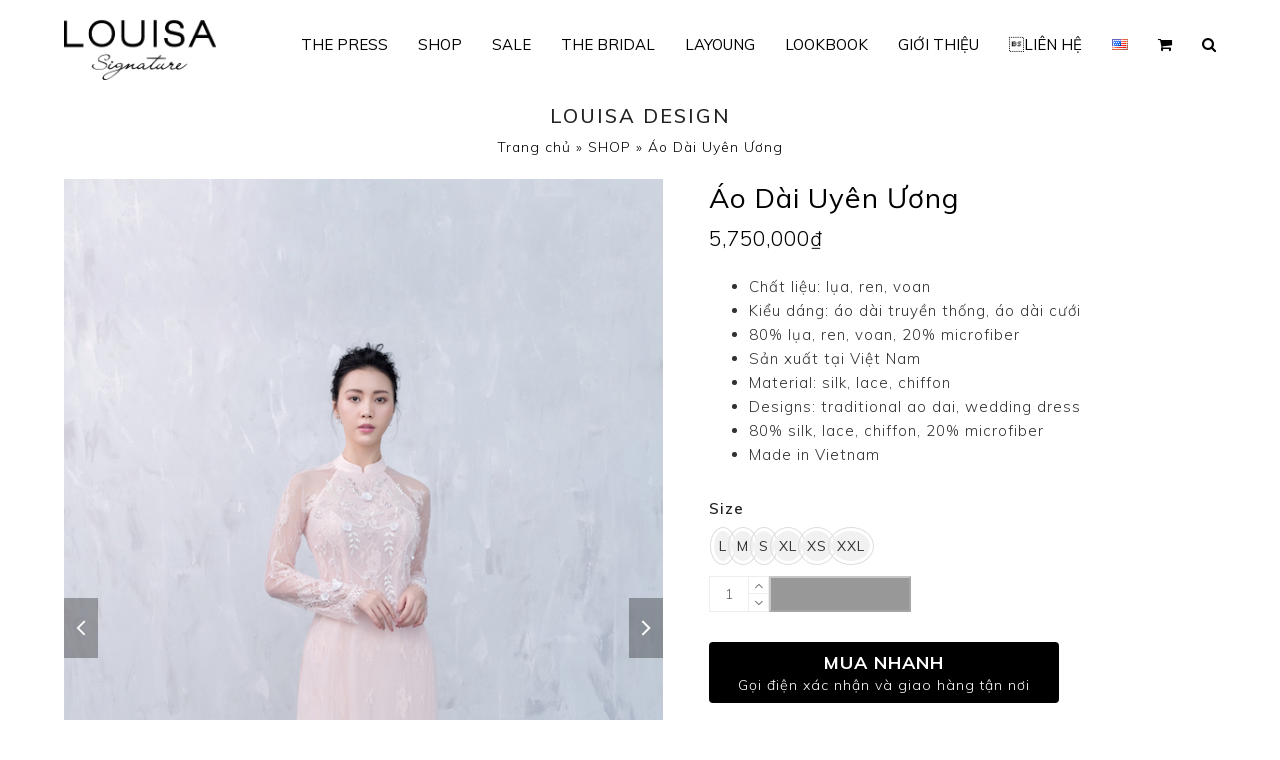

--- FILE ---
content_type: text/html; charset=UTF-8
request_url: https://louisa.com.vn/product/ao-dai-uyen-uong/
body_size: 26589
content:
<!DOCTYPE html>
<html lang="vi" itemscope itemtype="https://schema.org/WebPage" class="wpex-color-scheme-default">
<head>
<meta charset="UTF-8">
<link rel="profile" href="http://gmpg.org/xfn/11">
<meta name='robots' content='index, follow, max-image-preview:large, max-snippet:-1, max-video-preview:-1' />
	<style>img:is([sizes="auto" i], [sizes^="auto," i]) { contain-intrinsic-size: 3000px 1500px }</style>
	
<!-- Google Tag Manager for WordPress by gtm4wp.com -->
<script data-cfasync="false" data-pagespeed-no-defer>
	var gtm4wp_datalayer_name = "dataLayer";
	var dataLayer = dataLayer || [];
</script>
<!-- End Google Tag Manager for WordPress by gtm4wp.com --><meta name="generator" content="Total WordPress Theme v5.9">
<meta name="viewport" content="width=device-width, initial-scale=1">

	<!-- This site is optimized with the Yoast SEO plugin v25.5 - https://yoast.com/wordpress/plugins/seo/ -->
	<title>Áo Dài Uyên Ương - Thương hiệu Thời trang LOUISA</title>
	<meta name="description" content="Chất liệu: lụa, ren, voan
 	Kiểu dáng: áo dài truyền thống, áo dài cưới
 	80% lụa, ren, voan, 20% microfiber
 	Sản xuất tại Việt Nam
 	Material: silk, lace, chiffon
 	Designs: traditional ao dai, wedding dress
 	80% silk, lace, chiffon, 20% microfiber
 	Made in Vietnam" />
	<link rel="canonical" href="https://louisa.com.vn/product/ao-dai-uyen-uong/" />
	<meta property="og:locale" content="vi_VN" />
	<meta property="og:type" content="article" />
	<meta property="og:title" content="Áo Dài Uyên Ương - Thương hiệu Thời trang LOUISA" />
	<meta property="og:description" content="Chất liệu: lụa, ren, voan  Kiểu dáng: áo dài truyền thống, áo dài cưới  80% lụa, ren, voan, 20% microfiber  Sản xuất tại Việt Nam  Material: silk, lace, chiffon  Designs: traditional ao dai, wedding dress  80% silk, lace, chiffon, 20% microfiber  Made in Vietnam" />
	<meta property="og:url" content="https://louisa.com.vn/product/ao-dai-uyen-uong/" />
	<meta property="og:site_name" content="Thương hiệu Thời trang LOUISA" />
	<meta property="article:modified_time" content="2020-08-18T17:05:39+00:00" />
	<meta property="og:image" content="https://louisa.com.vn/wp-content/uploads/2020/04/IM6_7553.jpg" />
	<meta property="og:image:width" content="640" />
	<meta property="og:image:height" content="960" />
	<meta property="og:image:type" content="image/jpeg" />
	<meta name="twitter:card" content="summary_large_image" />
	<meta name="twitter:label1" content="Ước tính thời gian đọc" />
	<meta name="twitter:data1" content="1 phút" />
	<script type="application/ld+json" class="yoast-schema-graph">{"@context":"https://schema.org","@graph":[{"@type":"WebPage","@id":"https://louisa.com.vn/product/ao-dai-uyen-uong/","url":"https://louisa.com.vn/product/ao-dai-uyen-uong/","name":"Áo Dài Uyên Ương - Thương hiệu Thời trang LOUISA","isPartOf":{"@id":"https://louisa.com.vn/#website"},"primaryImageOfPage":{"@id":"https://louisa.com.vn/product/ao-dai-uyen-uong/#primaryimage"},"image":{"@id":"https://louisa.com.vn/product/ao-dai-uyen-uong/#primaryimage"},"thumbnailUrl":"https://louisa.com.vn/wp-content/uploads/2020/04/IM6_7553.jpg","datePublished":"2020-04-14T09:54:32+00:00","dateModified":"2020-08-18T17:05:39+00:00","breadcrumb":{"@id":"https://louisa.com.vn/product/ao-dai-uyen-uong/#breadcrumb"},"inLanguage":"vi","potentialAction":[{"@type":"ReadAction","target":["https://louisa.com.vn/product/ao-dai-uyen-uong/"]}]},{"@type":"ImageObject","inLanguage":"vi","@id":"https://louisa.com.vn/product/ao-dai-uyen-uong/#primaryimage","url":"https://louisa.com.vn/wp-content/uploads/2020/04/IM6_7553.jpg","contentUrl":"https://louisa.com.vn/wp-content/uploads/2020/04/IM6_7553.jpg","width":640,"height":960},{"@type":"BreadcrumbList","@id":"https://louisa.com.vn/product/ao-dai-uyen-uong/#breadcrumb","itemListElement":[{"@type":"ListItem","position":1,"name":"Trang chủ","item":"https://louisa.com.vn/"},{"@type":"ListItem","position":2,"name":"SHOP","item":"https://louisa.com.vn/shop/"},{"@type":"ListItem","position":3,"name":"Áo Dài Uyên Ương"}]},{"@type":"WebSite","@id":"https://louisa.com.vn/#website","url":"https://louisa.com.vn/","name":"Thương hiệu Thời trang LOUISA","description":"Beta","publisher":{"@id":"https://louisa.com.vn/#organization"},"potentialAction":[{"@type":"SearchAction","target":{"@type":"EntryPoint","urlTemplate":"https://louisa.com.vn/?s={search_term_string}"},"query-input":{"@type":"PropertyValueSpecification","valueRequired":true,"valueName":"search_term_string"}}],"inLanguage":"vi"},{"@type":"Organization","@id":"https://louisa.com.vn/#organization","name":"Thương hiệu Thời trang LOUISA","url":"https://louisa.com.vn/","logo":{"@type":"ImageObject","inLanguage":"vi","@id":"https://louisa.com.vn/#/schema/logo/image/","url":"https://louisa.com.vn/wp-content/uploads/2020/06/logo-1.png","contentUrl":"https://louisa.com.vn/wp-content/uploads/2020/06/logo-1.png","width":653,"height":300,"caption":"Thương hiệu Thời trang LOUISA"},"image":{"@id":"https://louisa.com.vn/#/schema/logo/image/"}}]}</script>
	<!-- / Yoast SEO plugin. -->


<link rel='dns-prefetch' href='//fonts.googleapis.com' />
<link rel="alternate" type="application/rss+xml" title="Dòng thông tin Thương hiệu Thời trang LOUISA &raquo;" href="https://louisa.com.vn/feed/" />
<link rel="preload" href="https://louisa.com.vn/wp-content/themes/Total/assets/lib/ticons/fonts/ticons.woff2" type="font/woff2" as="font" crossorigin><link rel='stylesheet' id='js_composer_front-css' href='https://louisa.com.vn/wp-content/plugins/js_composer/assets/css/js_composer.min.css?ver=8.4.1' media='all' />
<link rel='stylesheet' id='wp-block-library-css' href='https://louisa.com.vn/wp-includes/css/dist/block-library/style.min.css?ver=6.8.3' media='all' />
<link rel='stylesheet' id='wc-blocks-vendors-style-css' href='https://louisa.com.vn/wp-content/plugins/woocommerce/packages/woocommerce-blocks/build/wc-blocks-vendors-style.css?ver=10.9.3' media='all' />
<link rel='stylesheet' id='wc-all-blocks-style-css' href='https://louisa.com.vn/wp-content/plugins/woocommerce/packages/woocommerce-blocks/build/wc-all-blocks-style.css?ver=10.9.3' media='all' />
<style id='global-styles-inline-css'>
:root{--wp--preset--aspect-ratio--square: 1;--wp--preset--aspect-ratio--4-3: 4/3;--wp--preset--aspect-ratio--3-4: 3/4;--wp--preset--aspect-ratio--3-2: 3/2;--wp--preset--aspect-ratio--2-3: 2/3;--wp--preset--aspect-ratio--16-9: 16/9;--wp--preset--aspect-ratio--9-16: 9/16;--wp--preset--color--black: #000000;--wp--preset--color--cyan-bluish-gray: #abb8c3;--wp--preset--color--white: #ffffff;--wp--preset--color--pale-pink: #f78da7;--wp--preset--color--vivid-red: #cf2e2e;--wp--preset--color--luminous-vivid-orange: #ff6900;--wp--preset--color--luminous-vivid-amber: #fcb900;--wp--preset--color--light-green-cyan: #7bdcb5;--wp--preset--color--vivid-green-cyan: #00d084;--wp--preset--color--pale-cyan-blue: #8ed1fc;--wp--preset--color--vivid-cyan-blue: #0693e3;--wp--preset--color--vivid-purple: #9b51e0;--wp--preset--color--accent: #000000;--wp--preset--color--on-accent: #fff;--wp--preset--color--accent-alt: #1464cc;--wp--preset--color--on-accent-alt: #fff;--wp--preset--gradient--vivid-cyan-blue-to-vivid-purple: linear-gradient(135deg,rgba(6,147,227,1) 0%,rgb(155,81,224) 100%);--wp--preset--gradient--light-green-cyan-to-vivid-green-cyan: linear-gradient(135deg,rgb(122,220,180) 0%,rgb(0,208,130) 100%);--wp--preset--gradient--luminous-vivid-amber-to-luminous-vivid-orange: linear-gradient(135deg,rgba(252,185,0,1) 0%,rgba(255,105,0,1) 100%);--wp--preset--gradient--luminous-vivid-orange-to-vivid-red: linear-gradient(135deg,rgba(255,105,0,1) 0%,rgb(207,46,46) 100%);--wp--preset--gradient--very-light-gray-to-cyan-bluish-gray: linear-gradient(135deg,rgb(238,238,238) 0%,rgb(169,184,195) 100%);--wp--preset--gradient--cool-to-warm-spectrum: linear-gradient(135deg,rgb(74,234,220) 0%,rgb(151,120,209) 20%,rgb(207,42,186) 40%,rgb(238,44,130) 60%,rgb(251,105,98) 80%,rgb(254,248,76) 100%);--wp--preset--gradient--blush-light-purple: linear-gradient(135deg,rgb(255,206,236) 0%,rgb(152,150,240) 100%);--wp--preset--gradient--blush-bordeaux: linear-gradient(135deg,rgb(254,205,165) 0%,rgb(254,45,45) 50%,rgb(107,0,62) 100%);--wp--preset--gradient--luminous-dusk: linear-gradient(135deg,rgb(255,203,112) 0%,rgb(199,81,192) 50%,rgb(65,88,208) 100%);--wp--preset--gradient--pale-ocean: linear-gradient(135deg,rgb(255,245,203) 0%,rgb(182,227,212) 50%,rgb(51,167,181) 100%);--wp--preset--gradient--electric-grass: linear-gradient(135deg,rgb(202,248,128) 0%,rgb(113,206,126) 100%);--wp--preset--gradient--midnight: linear-gradient(135deg,rgb(2,3,129) 0%,rgb(40,116,252) 100%);--wp--preset--font-size--small: 13px;--wp--preset--font-size--medium: 20px;--wp--preset--font-size--large: 36px;--wp--preset--font-size--x-large: 42px;--wp--preset--spacing--20: 0.44rem;--wp--preset--spacing--30: 0.67rem;--wp--preset--spacing--40: 1rem;--wp--preset--spacing--50: 1.5rem;--wp--preset--spacing--60: 2.25rem;--wp--preset--spacing--70: 3.38rem;--wp--preset--spacing--80: 5.06rem;--wp--preset--shadow--natural: 6px 6px 9px rgba(0, 0, 0, 0.2);--wp--preset--shadow--deep: 12px 12px 50px rgba(0, 0, 0, 0.4);--wp--preset--shadow--sharp: 6px 6px 0px rgba(0, 0, 0, 0.2);--wp--preset--shadow--outlined: 6px 6px 0px -3px rgba(255, 255, 255, 1), 6px 6px rgba(0, 0, 0, 1);--wp--preset--shadow--crisp: 6px 6px 0px rgba(0, 0, 0, 1);}:root { --wp--style--global--content-size: 840px;--wp--style--global--wide-size: 1200px; }:where(body) { margin: 0; }.wp-site-blocks > .alignleft { float: left; margin-right: 2em; }.wp-site-blocks > .alignright { float: right; margin-left: 2em; }.wp-site-blocks > .aligncenter { justify-content: center; margin-left: auto; margin-right: auto; }:where(.wp-site-blocks) > * { margin-block-start: 24px; margin-block-end: 0; }:where(.wp-site-blocks) > :first-child { margin-block-start: 0; }:where(.wp-site-blocks) > :last-child { margin-block-end: 0; }:root { --wp--style--block-gap: 24px; }:root :where(.is-layout-flow) > :first-child{margin-block-start: 0;}:root :where(.is-layout-flow) > :last-child{margin-block-end: 0;}:root :where(.is-layout-flow) > *{margin-block-start: 24px;margin-block-end: 0;}:root :where(.is-layout-constrained) > :first-child{margin-block-start: 0;}:root :where(.is-layout-constrained) > :last-child{margin-block-end: 0;}:root :where(.is-layout-constrained) > *{margin-block-start: 24px;margin-block-end: 0;}:root :where(.is-layout-flex){gap: 24px;}:root :where(.is-layout-grid){gap: 24px;}.is-layout-flow > .alignleft{float: left;margin-inline-start: 0;margin-inline-end: 2em;}.is-layout-flow > .alignright{float: right;margin-inline-start: 2em;margin-inline-end: 0;}.is-layout-flow > .aligncenter{margin-left: auto !important;margin-right: auto !important;}.is-layout-constrained > .alignleft{float: left;margin-inline-start: 0;margin-inline-end: 2em;}.is-layout-constrained > .alignright{float: right;margin-inline-start: 2em;margin-inline-end: 0;}.is-layout-constrained > .aligncenter{margin-left: auto !important;margin-right: auto !important;}.is-layout-constrained > :where(:not(.alignleft):not(.alignright):not(.alignfull)){max-width: var(--wp--style--global--content-size);margin-left: auto !important;margin-right: auto !important;}.is-layout-constrained > .alignwide{max-width: var(--wp--style--global--wide-size);}body .is-layout-flex{display: flex;}.is-layout-flex{flex-wrap: wrap;align-items: center;}.is-layout-flex > :is(*, div){margin: 0;}body .is-layout-grid{display: grid;}.is-layout-grid > :is(*, div){margin: 0;}body{padding-top: 0px;padding-right: 0px;padding-bottom: 0px;padding-left: 0px;}a:where(:not(.wp-element-button)){text-decoration: underline;}:root :where(.wp-element-button, .wp-block-button__link){background-color: var(--wpex-btn-bg, var(--wpex-accent));border-radius: var(--wpex-btn-border-radius);border-color: var(--wpex-btn-border-color, currentColor);border-width: var(--wpex-btn-border-width);border-style: var(--wpex-btn-border-style);color: var(--wpex-btn-color, var(--wpex-on-accent));font-family: var(--wpex-btn-font-family);font-size: var(--wpex-btn-font-size);font-style: var(--wpex-btn-font-style);font-weight: var(--wpex-btn-font-weight);letter-spacing: var(--wpex-btn-letter-spacing);line-height: inherit;padding: var(--wpex-btn-padding);text-decoration: none;text-transform: var(--wpex-btn-text-transform);}:root :where(.wp-element-button:hover, .wp-block-button__link:hover){background-color: var(--wpex-hover-btn-bg, var(--wpex-accent-alt));border-color: var(--wpex-hover-btn-border-color, var(--wpex-btn-border-color, currentColor));color: var(--wpex-hover-btn-color, var(--wpex-on-accent-alt));}:root :where(.wp-element-button:active, .wp-block-button__link:active){background-color: var(--wpex-active-btn-bg, var(--wpex-hover-btn-bg, var(--wpex-accent-alt)));border-color: var(--wpex-active-btn-border-color, var(--wpex-hover-btn-border-color, var(--wpex-btn-border-color, currentColor)));color: var(--wpex-active-btn-color, var(--wpex-hover-btn-color, var(--wpex-on-accent-alt)));}.has-black-color{color: var(--wp--preset--color--black) !important;}.has-cyan-bluish-gray-color{color: var(--wp--preset--color--cyan-bluish-gray) !important;}.has-white-color{color: var(--wp--preset--color--white) !important;}.has-pale-pink-color{color: var(--wp--preset--color--pale-pink) !important;}.has-vivid-red-color{color: var(--wp--preset--color--vivid-red) !important;}.has-luminous-vivid-orange-color{color: var(--wp--preset--color--luminous-vivid-orange) !important;}.has-luminous-vivid-amber-color{color: var(--wp--preset--color--luminous-vivid-amber) !important;}.has-light-green-cyan-color{color: var(--wp--preset--color--light-green-cyan) !important;}.has-vivid-green-cyan-color{color: var(--wp--preset--color--vivid-green-cyan) !important;}.has-pale-cyan-blue-color{color: var(--wp--preset--color--pale-cyan-blue) !important;}.has-vivid-cyan-blue-color{color: var(--wp--preset--color--vivid-cyan-blue) !important;}.has-vivid-purple-color{color: var(--wp--preset--color--vivid-purple) !important;}.has-accent-color{color: var(--wp--preset--color--accent) !important;}.has-on-accent-color{color: var(--wp--preset--color--on-accent) !important;}.has-accent-alt-color{color: var(--wp--preset--color--accent-alt) !important;}.has-on-accent-alt-color{color: var(--wp--preset--color--on-accent-alt) !important;}.has-black-background-color{background-color: var(--wp--preset--color--black) !important;}.has-cyan-bluish-gray-background-color{background-color: var(--wp--preset--color--cyan-bluish-gray) !important;}.has-white-background-color{background-color: var(--wp--preset--color--white) !important;}.has-pale-pink-background-color{background-color: var(--wp--preset--color--pale-pink) !important;}.has-vivid-red-background-color{background-color: var(--wp--preset--color--vivid-red) !important;}.has-luminous-vivid-orange-background-color{background-color: var(--wp--preset--color--luminous-vivid-orange) !important;}.has-luminous-vivid-amber-background-color{background-color: var(--wp--preset--color--luminous-vivid-amber) !important;}.has-light-green-cyan-background-color{background-color: var(--wp--preset--color--light-green-cyan) !important;}.has-vivid-green-cyan-background-color{background-color: var(--wp--preset--color--vivid-green-cyan) !important;}.has-pale-cyan-blue-background-color{background-color: var(--wp--preset--color--pale-cyan-blue) !important;}.has-vivid-cyan-blue-background-color{background-color: var(--wp--preset--color--vivid-cyan-blue) !important;}.has-vivid-purple-background-color{background-color: var(--wp--preset--color--vivid-purple) !important;}.has-accent-background-color{background-color: var(--wp--preset--color--accent) !important;}.has-on-accent-background-color{background-color: var(--wp--preset--color--on-accent) !important;}.has-accent-alt-background-color{background-color: var(--wp--preset--color--accent-alt) !important;}.has-on-accent-alt-background-color{background-color: var(--wp--preset--color--on-accent-alt) !important;}.has-black-border-color{border-color: var(--wp--preset--color--black) !important;}.has-cyan-bluish-gray-border-color{border-color: var(--wp--preset--color--cyan-bluish-gray) !important;}.has-white-border-color{border-color: var(--wp--preset--color--white) !important;}.has-pale-pink-border-color{border-color: var(--wp--preset--color--pale-pink) !important;}.has-vivid-red-border-color{border-color: var(--wp--preset--color--vivid-red) !important;}.has-luminous-vivid-orange-border-color{border-color: var(--wp--preset--color--luminous-vivid-orange) !important;}.has-luminous-vivid-amber-border-color{border-color: var(--wp--preset--color--luminous-vivid-amber) !important;}.has-light-green-cyan-border-color{border-color: var(--wp--preset--color--light-green-cyan) !important;}.has-vivid-green-cyan-border-color{border-color: var(--wp--preset--color--vivid-green-cyan) !important;}.has-pale-cyan-blue-border-color{border-color: var(--wp--preset--color--pale-cyan-blue) !important;}.has-vivid-cyan-blue-border-color{border-color: var(--wp--preset--color--vivid-cyan-blue) !important;}.has-vivid-purple-border-color{border-color: var(--wp--preset--color--vivid-purple) !important;}.has-accent-border-color{border-color: var(--wp--preset--color--accent) !important;}.has-on-accent-border-color{border-color: var(--wp--preset--color--on-accent) !important;}.has-accent-alt-border-color{border-color: var(--wp--preset--color--accent-alt) !important;}.has-on-accent-alt-border-color{border-color: var(--wp--preset--color--on-accent-alt) !important;}.has-vivid-cyan-blue-to-vivid-purple-gradient-background{background: var(--wp--preset--gradient--vivid-cyan-blue-to-vivid-purple) !important;}.has-light-green-cyan-to-vivid-green-cyan-gradient-background{background: var(--wp--preset--gradient--light-green-cyan-to-vivid-green-cyan) !important;}.has-luminous-vivid-amber-to-luminous-vivid-orange-gradient-background{background: var(--wp--preset--gradient--luminous-vivid-amber-to-luminous-vivid-orange) !important;}.has-luminous-vivid-orange-to-vivid-red-gradient-background{background: var(--wp--preset--gradient--luminous-vivid-orange-to-vivid-red) !important;}.has-very-light-gray-to-cyan-bluish-gray-gradient-background{background: var(--wp--preset--gradient--very-light-gray-to-cyan-bluish-gray) !important;}.has-cool-to-warm-spectrum-gradient-background{background: var(--wp--preset--gradient--cool-to-warm-spectrum) !important;}.has-blush-light-purple-gradient-background{background: var(--wp--preset--gradient--blush-light-purple) !important;}.has-blush-bordeaux-gradient-background{background: var(--wp--preset--gradient--blush-bordeaux) !important;}.has-luminous-dusk-gradient-background{background: var(--wp--preset--gradient--luminous-dusk) !important;}.has-pale-ocean-gradient-background{background: var(--wp--preset--gradient--pale-ocean) !important;}.has-electric-grass-gradient-background{background: var(--wp--preset--gradient--electric-grass) !important;}.has-midnight-gradient-background{background: var(--wp--preset--gradient--midnight) !important;}.has-small-font-size{font-size: var(--wp--preset--font-size--small) !important;}.has-medium-font-size{font-size: var(--wp--preset--font-size--medium) !important;}.has-large-font-size{font-size: var(--wp--preset--font-size--large) !important;}.has-x-large-font-size{font-size: var(--wp--preset--font-size--x-large) !important;}
:root :where(.wp-block-post-template){margin: 0 auto;}
:root :where(.wp-block-pullquote){font-size: 1.5em;line-height: 1.6;}
:root :where(.wp-block-separator){background-color: var(--wpex-border-main);border-width: 0px;margin: 2.308em auto;color: var(--wpex-border-main);}
:root :where(.wp-block-table){margin: 0;}
</style>
<link rel='stylesheet' id='contact-form-7-css' href='https://louisa.com.vn/wp-content/plugins/contact-form-7/includes/css/styles.css?ver=5.8.1' media='all' />
<link rel='stylesheet' id='devvn-quickbuy-style-css' href='https://louisa.com.vn/wp-content/plugins/devvn-quick-buy/css/devvn-quick-buy.css?ver=2.1.0' media='all' />
<style id='woocommerce-inline-inline-css'>
.woocommerce form .form-row .required { visibility: visible; }
</style>
<link rel='stylesheet' id='wpex-woocommerce-css' href='https://louisa.com.vn/wp-content/themes/Total/assets/css/wpex-woocommerce.css?ver=5.9' media='all' />
<link rel='stylesheet' id='wpex-google-font-muli-css' href='//fonts.googleapis.com/css2?family=Muli:ital,wght@0,100;0,200;0,300;0,400;0,500;0,600;0,700;0,800;0,900;1,100;1,200;1,300;1,400;1,500;1,600;1,700;1,800;1,900&#038;display=swap&#038;subset=latin,%20vietnamese' media='all' />
<link rel='stylesheet' id='wpex-google-font-eb-garamond-css' href='//fonts.googleapis.com/css2?family=EB+Garamond:ital,wght@0,100;0,200;0,300;0,400;0,500;0,600;0,700;0,800;0,900;1,100;1,200;1,300;1,400;1,500;1,600;1,700;1,800;1,900&#038;display=swap&#038;subset=latin,%20vietnamese' media='all' />
<link rel='stylesheet' id='ticons-css' href='https://louisa.com.vn/wp-content/themes/Total/assets/lib/ticons/css/ticons.min.css?ver=1.0.1' media='all' />
<link rel='stylesheet' id='wpex-style-css' href='https://louisa.com.vn/wp-content/themes/Total/style.css?ver=5.9' media='all' />
<link rel='stylesheet' id='wpex-mobile-menu-breakpoint-max-css' href='https://louisa.com.vn/wp-content/themes/Total/assets/css/wpex-mobile-menu-breakpoint-max.css?ver=5.9' media='only screen and (max-width:959px)' />
<link rel='stylesheet' id='wpex-mobile-menu-breakpoint-min-css' href='https://louisa.com.vn/wp-content/themes/Total/assets/css/wpex-mobile-menu-breakpoint-min.css?ver=5.9' media='only screen and (min-width:960px)' />
<link rel='stylesheet' id='wpex-wpbakery-css' href='https://louisa.com.vn/wp-content/themes/Total/assets/css/wpex-wpbakery.css?ver=5.9' media='all' />
<link rel='stylesheet' id='vcex-shortcodes-css' href='https://louisa.com.vn/wp-content/themes/Total/assets/css/vcex-shortcodes.css?ver=5.9' media='all' />
<link rel='stylesheet' id='tawcvs-frontend-css' href='https://louisa.com.vn/wp-content/plugins/variation-swatches-for-woocommerce/assets/css/frontend.css?ver=2.2.5' media='all' />
<script type="text/template" id="tmpl-variation-template">
	<div class="woocommerce-variation-description">{{{ data.variation.variation_description }}}</div>
	<div class="woocommerce-variation-price">{{{ data.variation.price_html }}}</div>
	<div class="woocommerce-variation-availability">{{{ data.variation.availability_html }}}</div>
</script>
<script type="text/template" id="tmpl-unavailable-variation-template">
	<p>Rất tiếc, sản phẩm này hiện không tồn tại. Hãy chọn một phương thức kết hợp khác.</p>
</script>
<script id="jquery-core-js-extra">
var xlwcty = {"ajax_url":"https:\/\/louisa.com.vn\/wp-admin\/admin-ajax.php","version":"2.17.0","wc_version":"8.1.3"};
</script>
<script src="https://louisa.com.vn/wp-includes/js/jquery/jquery.min.js?ver=3.7.1" id="jquery-core-js"></script>
<script src="https://louisa.com.vn/wp-includes/js/jquery/jquery-migrate.min.js?ver=3.4.1" id="jquery-migrate-js"></script>
<script src="https://louisa.com.vn/wp-content/plugins/woocommerce/assets/js/jquery-blockui/jquery.blockUI.min.js?ver=2.7.0-wc.8.1.3" id="jquery-blockui-js"></script>
<script id="wc-add-to-cart-js-extra">
var wc_add_to_cart_params = {"ajax_url":"\/wp-admin\/admin-ajax.php","wc_ajax_url":"\/?wc-ajax=%%endpoint%%","i18n_view_cart":"Xem gi\u1ecf h\u00e0ng","cart_url":"https:\/\/louisa.com.vn\/gio-hang\/","is_cart":"","cart_redirect_after_add":"no"};
</script>
<script src="https://louisa.com.vn/wp-content/plugins/woocommerce/assets/js/frontend/add-to-cart.min.js?ver=8.1.3" id="wc-add-to-cart-js"></script>
<script src="https://louisa.com.vn/wp-content/plugins/js_composer/assets/js/vendors/woocommerce-add-to-cart.js?ver=8.4.1" id="vc_woocommerce-add-to-cart-js-js"></script>
<script></script><link rel="https://api.w.org/" href="https://louisa.com.vn/wp-json/" /><link rel="alternate" title="JSON" type="application/json" href="https://louisa.com.vn/wp-json/wp/v2/product/11091" /><link rel="EditURI" type="application/rsd+xml" title="RSD" href="https://louisa.com.vn/xmlrpc.php?rsd" />
<meta name="generator" content="WordPress 6.8.3" />
<meta name="generator" content="WooCommerce 8.1.3" />
<link rel='shortlink' href='https://louisa.com.vn/?p=11091' />
<link rel="alternate" title="oNhúng (JSON)" type="application/json+oembed" href="https://louisa.com.vn/wp-json/oembed/1.0/embed?url=https%3A%2F%2Flouisa.com.vn%2Fproduct%2Fao-dai-uyen-uong%2F" />
<link rel="alternate" title="oNhúng (XML)" type="text/xml+oembed" href="https://louisa.com.vn/wp-json/oembed/1.0/embed?url=https%3A%2F%2Flouisa.com.vn%2Fproduct%2Fao-dai-uyen-uong%2F&#038;format=xml" />

<!-- This website runs the Product Feed PRO for WooCommerce by AdTribes.io plugin - version 12.8.4 -->

<!-- Google Tag Manager for WordPress by gtm4wp.com -->
<!-- GTM Container placement set to footer -->
<script data-cfasync="false" data-pagespeed-no-defer type="text/javascript">
	var dataLayer_content = {"pagePostType":"product","pagePostType2":"single-product","pagePostAuthor":"Louisa Work"};
	dataLayer.push( dataLayer_content );
</script>
<script data-cfasync="false">
(function(w,d,s,l,i){w[l]=w[l]||[];w[l].push({'gtm.start':
new Date().getTime(),event:'gtm.js'});var f=d.getElementsByTagName(s)[0],
j=d.createElement(s),dl=l!='dataLayer'?'&l='+l:'';j.async=true;j.src=
'//www.googletagmanager.com/gtm.js?id='+i+dl;f.parentNode.insertBefore(j,f);
})(window,document,'script','dataLayer','GTM-KW85SRZ');
</script>
<!-- End Google Tag Manager -->
<!-- End Google Tag Manager for WordPress by gtm4wp.com -->	<noscript><style>.woocommerce-product-gallery{ opacity: 1 !important; }</style></noscript>
	<noscript><style>body:not(.content-full-screen) .wpex-vc-row-stretched[data-vc-full-width-init="false"]{visibility:visible;}</style></noscript><link rel="icon" href="https://louisa.com.vn/wp-content/uploads/2020/04/cropped-favico-32x32.png" sizes="32x32" />
<link rel="icon" href="https://louisa.com.vn/wp-content/uploads/2020/04/cropped-favico-192x192.png" sizes="192x192" />
<link rel="apple-touch-icon" href="https://louisa.com.vn/wp-content/uploads/2020/04/cropped-favico-180x180.png" />
<meta name="msapplication-TileImage" content="https://louisa.com.vn/wp-content/uploads/2020/04/cropped-favico-270x270.png" />
<script>function setREVStartSize(e){
			//window.requestAnimationFrame(function() {
				window.RSIW = window.RSIW===undefined ? window.innerWidth : window.RSIW;
				window.RSIH = window.RSIH===undefined ? window.innerHeight : window.RSIH;
				try {
					var pw = document.getElementById(e.c).parentNode.offsetWidth,
						newh;
					pw = pw===0 || isNaN(pw) || (e.l=="fullwidth" || e.layout=="fullwidth") ? window.RSIW : pw;
					e.tabw = e.tabw===undefined ? 0 : parseInt(e.tabw);
					e.thumbw = e.thumbw===undefined ? 0 : parseInt(e.thumbw);
					e.tabh = e.tabh===undefined ? 0 : parseInt(e.tabh);
					e.thumbh = e.thumbh===undefined ? 0 : parseInt(e.thumbh);
					e.tabhide = e.tabhide===undefined ? 0 : parseInt(e.tabhide);
					e.thumbhide = e.thumbhide===undefined ? 0 : parseInt(e.thumbhide);
					e.mh = e.mh===undefined || e.mh=="" || e.mh==="auto" ? 0 : parseInt(e.mh,0);
					if(e.layout==="fullscreen" || e.l==="fullscreen")
						newh = Math.max(e.mh,window.RSIH);
					else{
						e.gw = Array.isArray(e.gw) ? e.gw : [e.gw];
						for (var i in e.rl) if (e.gw[i]===undefined || e.gw[i]===0) e.gw[i] = e.gw[i-1];
						e.gh = e.el===undefined || e.el==="" || (Array.isArray(e.el) && e.el.length==0)? e.gh : e.el;
						e.gh = Array.isArray(e.gh) ? e.gh : [e.gh];
						for (var i in e.rl) if (e.gh[i]===undefined || e.gh[i]===0) e.gh[i] = e.gh[i-1];
											
						var nl = new Array(e.rl.length),
							ix = 0,
							sl;
						e.tabw = e.tabhide>=pw ? 0 : e.tabw;
						e.thumbw = e.thumbhide>=pw ? 0 : e.thumbw;
						e.tabh = e.tabhide>=pw ? 0 : e.tabh;
						e.thumbh = e.thumbhide>=pw ? 0 : e.thumbh;
						for (var i in e.rl) nl[i] = e.rl[i]<window.RSIW ? 0 : e.rl[i];
						sl = nl[0];
						for (var i in nl) if (sl>nl[i] && nl[i]>0) { sl = nl[i]; ix=i;}
						var m = pw>(e.gw[ix]+e.tabw+e.thumbw) ? 1 : (pw-(e.tabw+e.thumbw)) / (e.gw[ix]);
						newh =  (e.gh[ix] * m) + (e.tabh + e.thumbh);
					}
					var el = document.getElementById(e.c);
					if (el!==null && el) el.style.height = newh+"px";
					el = document.getElementById(e.c+"_wrapper");
					if (el!==null && el) {
						el.style.height = newh+"px";
						el.style.display = "block";
					}
				} catch(e){
					console.log("Failure at Presize of Slider:" + e)
				}
			//});
		  };</script>
		<style id="wp-custom-css">
			/* Tweak contact form submit button */#wpcf7-f79-p75-o1 .wpcf7-submit{width:100%;padding:20px;font-size:14px;text-transform:uppercase;letter-spacing:2px}/* Stretch Portfolio main image */.stretch-image img{width:100%}a.devvn_buy_now_style{display:inline-block;overflow:hidden;clear:both;padding:9px 0;border-radius:4px;font-size:18px;line-height:normal;text-transform:uppercase;color:#fff!important;text-align:center;background:#000;margin:0 0 20px;text-decoration:none;border-bottom:0!important;max-width:350px;width:100%}.theme-button,input[type="submit"],button,#site-navigation .menu-button >a >span.link-inner,.button,.added_to_cart{background:#000}.devvn-popup-title{background:#c69a39;background:-moz-linear-gradient(top,#c69a39 0%,#c19a4b 100%);background:-webkit-linear-gradient(top,#c69a39 0%,#c19a4b 100%);background:#000000;filter:progid:DXImageTransform.Microsoft.gradient(startColorstr='#c69a39',endColorstr='#c19a4b',GradientType=0);color:#fff;height:42px;line-height:42px;padding-left:20px;padding-right:40px;font-size:15px;text-transform:none;color:#fff;position:relative}.popup-customer-info-group .devvn-order-btn{width:100%;height:36px;background:#000000;color:#fff;font-size:16px;text-transform:uppercase;border:none;border-radius:2px;cursor:pointer;outline:none;position:relative;overflow:hidden;margin:0;padding:0}.customer_coupon_field button.apply_coupon{font-size:12px;padding:0 10px;border:1px solid #000000;width:100%;height:26px;line-height:24px;min-height:inherit;box-shadow:none;-moz-box-shadow:none;-webkit-box-shadow:none;margin:0;font-family:Muli;background:#000000;color:#fff;font-weight:400;white-space:nowrap}/* style nhẹ nhàng cho phần USD */.ct-usd-price{margin-left:.5rem;font-size:90%;opacity:.8}		</style>
		<noscript><style> .wpb_animate_when_almost_visible { opacity: 1; }</style></noscript><style data-type="wpex-css" id="wpex-css">/*TYPOGRAPHY*/body{font-family:"Muli";font-weight:300;font-style:normal;font-size:15px;color:#333333;letter-spacing:1px}:root{--wpex-btn-font-family:"Muli"}.main-navigation-ul .link-inner{font-family:"Muli";font-weight:400;font-style:normal;font-size:15px;letter-spacing:0px;text-transform:uppercase}.main-navigation-ul .sub-menu .link-inner{font-family:"Muli";font-weight:500;font-style:normal;font-size:12px;text-transform:none}.wpex-mobile-menu,#sidr-main{font-family:"Muli";font-style:normal}.page-header .page-header-title{font-family:"Muli";font-weight:500;font-style:normal;font-size:20px;line-height:30px;letter-spacing:2px;text-transform:uppercase}.sidebar-box .widget-title{font-family:"Muli";font-weight:500;font-style:normal}:root{--wpex-heading-font-family:"EB Garamond"}.theme-heading{font-family:"Muli";color:#000000}.single-blog-content,.vcex-post-content-c,.wpb_text_column,body.no-composer .single-content,.woocommerce-Tabs-panel--description{font-family:"Muli";font-weight:300;font-style:normal;color:#212121;text-transform:none}.woocommerce ul.products li.product .woocommerce-loop-product__title,.woocommerce ul.products li.product .woocommerce-loop-category__title{font-family:"Muli";font-weight:400;color:#000000}.woocommerce div.product .product_title{font-family:"Muli";font-weight:400;font-style:normal;color:#000000}.up-sells >h2,.related.products >h2,.woocommerce-tabs .panel >h2{font-family:"Muli";font-weight:100}/*ADVANCED STYLING CSS*/#site-logo .logo-img{max-height:70px;width:auto}/*CUSTOMIZER STYLING*/:root{--wpex-accent:#000000;--wpex-accent-alt:#000000;--wpex-link-color:#333333;--wpex-hover-heading-link-color:#333333;--wpex-hover-link-color:#232323;--wpex-btn-bg:#666666;--wpex-hover-btn-bg:#333333;--wpex-input-padding:.8em;--wpex-input-bg:#ffffff;--wpex-focus-input-bg:#ffffff;--wpex-input-border-color:#eeeeee;--wpex-focus-input-border-color:#eeeeee;--wpex-vc-column-inner-margin-bottom:40px}body,.boxed-main-layout,.footer-has-reveal #main{background-color:#ffffff}.page-header-disabled:not(.has-overlay-header):not(.no-header-margin) #content-wrap{padding-top:10px}.page-header.wpex-supports-mods{padding-top:10px;padding-bottom:10px;background-color:#ffffff;border-top-color:#ffffff;border-bottom-color:#ffffff}.page-header{margin-bottom:10px}.site-breadcrumbs{color:#000000}.site-breadcrumbs a{color:#000000}.site-breadcrumbs a:hover{color:#000000}:root,.boxed-main-layout.wpex-responsive #wrap{--wpex-container-width:1200px}.header-padding{padding-top:10px;padding-bottom:10px}#site-navigation-wrap{--wpex-main-nav-bg:#ffffff;--wpex-main-nav-border-color:#000000;--wpex-main-nav-link-color:#000000;--wpex-hover-main-nav-link-color:#000000;--wpex-active-main-nav-link-color:#000000;--wpex-hover-main-nav-link-color:#000000;--wpex-active-main-nav-link-color:#000000;--wpex-main-nav-link-bg:#ffffff;--wpex-hover-main-nav-link-bg:#ffffff;--wpex-active-main-nav-link-bg:#ffffff;--wpex-dropmenu-bg:#ffffff;--wpex-dropmenu-caret-bg:#ffffff;--wpex-dropmenu-border-color:#ffffff;--wpex-dropmenu-caret-border-color:#ffffff;--wpex-megamenu-divider-color:#ffffff;--wpex-dropmenu-link-color:#000000;--wpex-hover-dropmenu-link-color:#000000;--wpex-hover-dropmenu-link-bg:#ffffff;--wpex-active-dropmenu-link-color:#000000;--wpex-active-hover-dropmenu-link-color:#000000;--wpex-active-dropmenu-link-bg:#ffffff;--wpex-active-hover-dropmenu-link-bg:#ffffff}#mobile-menu{--wpex-link-color:#000000;--wpex-hover-link-color:#000000;--wpex-hover-link-color:#000000}#sidr-main,.sidr-class-dropdown-menu ul{background-color:#000000}#sidr-main{--wpex-border-main:#000000;color:#ffffff;--wpex-text-2:#ffffff;--wpex-link-color:#ffffff;--wpex-hover-link-color:#ffffff}#sidebar{background-color:#ffffff;color:#000000;--wpex-link-color:#000000;--wpex-hover-link-color:#000000;--wpex-widget-link-color:#000000;--wpex-hover-link-color:#000000;--wpex-hover-widget-link-color:#000000}#sidebar li{border-color:#ffffff}#sidebar .modern-menu-widget{border-color:#ffffff}#sidebar .modern-menu-widget li ul{border-color:#ffffff}#sidebar #wp-calendar thead th{border-color:#ffffff}#sidebar #wp-calendar tbody td{border-color:#ffffff}#sidebar .widget-title{color:#000000;background-color:#ffffff;padding:5px;text-align:center}#footer-inner{padding:30px 10px 10px}#footer{--wpex-surface-1:#000000;background-color:#000000;color:#ffffff;--wpex-heading-color:#ffffff;--wpex-text-2:#ffffff;--wpex-border-main:#000000;--wpex-link-color:#ffffff;--wpex-hover-link-color:#ffffff;--wpex-hover-link-color:#ffffff}.footer-widget .widget-title{text-align:center}#footer-bottom{padding:10px 10px 10px;background-color:#000000;color:#ffffff;--wpex-text-2:#ffffff;--wpex-link-color:#ffffff;--wpex-hover-link-color:#ffffff;--wpex-hover-link-color:#ffffff}.woocommerce .products .product .star-rating{display:none}.wpex-post-series-toc{background:#ffffff}.wpex-post-series-toc-list{color:#000000}@media only screen and (min-width:960px){:root{--wpex-content-area-width:70%;--wpex-primary-sidebar-width:25%}}</style></head>

<body class="wp-singular product-template-default single single-product postid-11091 wp-custom-logo wp-embed-responsive wp-theme-Total theme-Total woocommerce woocommerce-page woocommerce-no-js wpex-theme wpex-responsive full-width-main-layout no-composer wpex-live-site site-full-width content-full-width hasnt-overlay-header wpex-has-fixed-footer wpex-mobile-toggle-menu-icon_buttons has-mobile-menu wpex-share-p-horizontal wpex-no-js wpb-js-composer js-comp-ver-8.4.1 vc_responsive">

	
	
	
<a href="#content" class="skip-to-content">skip to Main Content</a><span data-ls_id="#site_top" tabindex="-1"></span>
	<div id="outer-wrap" class="wpex-overflow-clip">

		
		<div id="wrap" class="wpex-clr">

			


	<header id="site-header" class="header-one fixed-scroll wpex-z-99 has-sticky-dropshadow dyn-styles wpex-print-hidden wpex-relative wpex-clr" itemscope="itemscope" itemtype="https://schema.org/WPHeader">

		
		<div id="site-header-inner" class="header-one-inner header-padding container wpex-relative wpex-h-100 wpex-py-30 wpex-clr">
<div id="site-logo" class="site-branding header-one-logo logo-padding wpex-table">
	<div id="site-logo-inner" class="wpex-table-cell wpex-align-middle wpex-clr"><a id="site-logo-link" href="https://louisa.com.vn/" rel="home" class="main-logo"><img src="https://louisa.com.vn/wp-content/uploads/2020/06/logo-1.png" alt="Thương hiệu Thời trang LOUISA" class="logo-img" width="653" height="70" data-no-retina data-skip-lazy fetchpriority="high" srcset="https://louisa.com.vn/wp-content/uploads/2020/06/logo-1.png 1x,https://louisa.com.vn/wp-content/uploads/2020/06/logo-1.png 2x"></a></div>

</div>
<div id="site-navigation-wrap" class="navbar-style-one navbar-fixed-height navbar-fixed-line-height wpex-dropdowns-caret wpex-stretch-megamenus hide-at-mm-breakpoint wpex-clr wpex-print-hidden">
	<nav id="site-navigation" class="navigation main-navigation main-navigation-one wpex-clr" itemscope="itemscope" itemtype="https://schema.org/SiteNavigationElement" aria-label="Main menu"><ul id="menu-header-tieng-viet" class="main-navigation-ul dropdown-menu sf-menu"><li id="menu-item-14586" class="menu-item menu-item-type-custom menu-item-object-custom menu-item-14586"><a href="https://louisa.com.vn/the-press/"><span class="link-inner">THE PRESS</span></a></li>
<li id="menu-item-2763" class="menu-item menu-item-type-post_type menu-item-object-page menu-item-has-children current_page_parent dropdown menu-item-2763"><a href="https://louisa.com.vn/shop/"><span class="link-inner">SHOP</span></a>
<ul class="sub-menu">
	<li id="menu-item-10291" class="menu-item menu-item-type-taxonomy menu-item-object-product_cat menu-item-has-children dropdown menu-item-10291"><a href="https://louisa.com.vn/danh-muc-san-pham/thoi-trang-cong-so/"><span class="link-inner">Thời trang công sở</span></a>
	<ul class="sub-menu">
		<li id="menu-item-10292" class="menu-item menu-item-type-taxonomy menu-item-object-product_cat menu-item-10292"><a href="https://louisa.com.vn/danh-muc-san-pham/thoi-trang-cong-so/ao-khoac/"><span class="link-inner">Áo khoác</span></a></li>
		<li id="menu-item-10293" class="menu-item menu-item-type-taxonomy menu-item-object-product_cat menu-item-10293"><a href="https://louisa.com.vn/danh-muc-san-pham/thoi-trang-cong-so/ao-so-mi/"><span class="link-inner">Áo sơ mi</span></a></li>
		<li id="menu-item-10294" class="menu-item menu-item-type-taxonomy menu-item-object-product_cat menu-item-10294"><a href="https://louisa.com.vn/danh-muc-san-pham/thoi-trang-cong-so/ao-vest/"><span class="link-inner">Áo vest</span></a></li>
		<li id="menu-item-10295" class="menu-item menu-item-type-taxonomy menu-item-object-product_cat menu-item-10295"><a href="https://louisa.com.vn/danh-muc-san-pham/thoi-trang-cong-so/chan-vay/"><span class="link-inner">Chân váy</span></a></li>
		<li id="menu-item-10296" class="menu-item menu-item-type-taxonomy menu-item-object-product_cat menu-item-10296"><a href="https://louisa.com.vn/danh-muc-san-pham/thoi-trang-cong-so/dam-lien/"><span class="link-inner">Đầm liền</span></a></li>
		<li id="menu-item-10297" class="menu-item menu-item-type-taxonomy menu-item-object-product_cat menu-item-10297"><a href="https://louisa.com.vn/danh-muc-san-pham/thoi-trang-cong-so/quan/"><span class="link-inner">Quần</span></a></li>
	</ul>
</li>
	<li id="menu-item-10298" class="menu-item menu-item-type-taxonomy menu-item-object-product_cat menu-item-has-children dropdown menu-item-10298"><a href="https://louisa.com.vn/danh-muc-san-pham/thoi-trang-dao-pho/"><span class="link-inner">Thời trang dạo phố</span></a>
	<ul class="sub-menu">
		<li id="menu-item-10299" class="menu-item menu-item-type-taxonomy menu-item-object-product_cat menu-item-10299"><a href="https://louisa.com.vn/danh-muc-san-pham/thoi-trang-dao-pho/ao/"><span class="link-inner">Áo</span></a></li>
		<li id="menu-item-10314" class="menu-item menu-item-type-taxonomy menu-item-object-product_cat menu-item-10314"><a href="https://louisa.com.vn/danh-muc-san-pham/thoi-trang-dao-pho/ao-khoac-thoi-trang-dao-pho/"><span class="link-inner">Áo khoác</span></a></li>
		<li id="menu-item-10300" class="menu-item menu-item-type-taxonomy menu-item-object-product_cat menu-item-10300"><a href="https://louisa.com.vn/danh-muc-san-pham/thoi-trang-dao-pho/chan-vay-thoi-trang-dao-pho/"><span class="link-inner">Chân váy</span></a></li>
		<li id="menu-item-10301" class="menu-item menu-item-type-taxonomy menu-item-object-product_cat menu-item-10301"><a href="https://louisa.com.vn/danh-muc-san-pham/thoi-trang-dao-pho/dam-lien-thoi-trang-dao-pho/"><span class="link-inner">Đầm liền</span></a></li>
		<li id="menu-item-10302" class="menu-item menu-item-type-taxonomy menu-item-object-product_cat menu-item-10302"><a href="https://louisa.com.vn/danh-muc-san-pham/thoi-trang-dao-pho/quan-thoi-trang-dao-pho/"><span class="link-inner">Quần</span></a></li>
	</ul>
</li>
	<li id="menu-item-10307" class="menu-item menu-item-type-taxonomy menu-item-object-product_cat menu-item-10307"><a href="https://louisa.com.vn/danh-muc-san-pham/thoi-trang-du-tiec/"><span class="link-inner">Thời trang dự tiệc</span></a></li>
	<li id="menu-item-10303" class="menu-item menu-item-type-taxonomy menu-item-object-product_cat current-product-ancestor current-menu-parent current-product-parent menu-item-has-children dropdown menu-item-10303"><a href="https://louisa.com.vn/danh-muc-san-pham/ao-dai/"><span class="link-inner">Áo dài</span></a>
	<ul class="sub-menu">
		<li id="menu-item-10304" class="menu-item menu-item-type-taxonomy menu-item-object-product_cat current-product-ancestor current-menu-parent current-product-parent menu-item-10304"><a href="https://louisa.com.vn/danh-muc-san-pham/ao-dai/ao-dai-cach-tan/"><span class="link-inner">Áo dài cách tân</span></a></li>
		<li id="menu-item-10305" class="menu-item menu-item-type-taxonomy menu-item-object-product_cat menu-item-10305"><a href="https://louisa.com.vn/danh-muc-san-pham/ao-dai/ao-dai-cuoi/"><span class="link-inner">Áo dài cưới</span></a></li>
		<li id="menu-item-10306" class="menu-item menu-item-type-taxonomy menu-item-object-product_cat current-product-ancestor current-menu-parent current-product-parent menu-item-10306"><a href="https://louisa.com.vn/danh-muc-san-pham/ao-dai/ao-dai-truyen-thong/"><span class="link-inner">Áo dài truyền thống</span></a></li>
	</ul>
</li>
	<li id="menu-item-10308" class="menu-item menu-item-type-taxonomy menu-item-object-product_cat menu-item-10308"><a href="https://louisa.com.vn/danh-muc-san-pham/vay-cuoi/"><span class="link-inner">Váy cưới</span></a></li>
	<li id="menu-item-10309" class="menu-item menu-item-type-taxonomy menu-item-object-product_cat menu-item-has-children dropdown menu-item-10309"><a href="https://louisa.com.vn/danh-muc-san-pham/phu-kien/"><span class="link-inner">Phụ kiện</span></a>
	<ul class="sub-menu">
		<li id="menu-item-10310" class="menu-item menu-item-type-taxonomy menu-item-object-product_cat menu-item-10310"><a href="https://louisa.com.vn/danh-muc-san-pham/phu-kien/day-dung/"><span class="link-inner">Khuyên tai</span></a></li>
		<li id="menu-item-10311" class="menu-item menu-item-type-taxonomy menu-item-object-product_cat menu-item-10311"><a href="https://louisa.com.vn/danh-muc-san-pham/phu-kien/giay/"><span class="link-inner">Giày</span></a></li>
		<li id="menu-item-10312" class="menu-item menu-item-type-taxonomy menu-item-object-product_cat menu-item-10312"><a href="https://louisa.com.vn/danh-muc-san-pham/phu-kien/khan/"><span class="link-inner">Vòng cổ</span></a></li>
		<li id="menu-item-10313" class="menu-item menu-item-type-taxonomy menu-item-object-product_cat menu-item-10313"><a href="https://louisa.com.vn/danh-muc-san-pham/phu-kien/mu/"><span class="link-inner">Mũ</span></a></li>
	</ul>
</li>
</ul>
</li>
<li id="menu-item-13475" class="menu-item menu-item-type-post_type menu-item-object-page menu-item-13475"><a href="https://louisa.com.vn/sale/"><span class="link-inner">Sale</span></a></li>
<li id="menu-item-14220" class="menu-item menu-item-type-custom menu-item-object-custom menu-item-has-children dropdown menu-item-14220"><a href="#"><span class="link-inner">The Bridal</span></a>
<ul class="sub-menu">
	<li id="menu-item-16113" class="menu-item menu-item-type-custom menu-item-object-custom menu-item-has-children dropdown menu-item-16113"><a href="#"><span class="link-inner">Mariage</span></a>
	<ul class="sub-menu">
		<li id="menu-item-16179" class="menu-item menu-item-type-post_type menu-item-object-page menu-item-16179"><a href="https://louisa.com.vn/lookbook/fall-mariage-2024/"><span class="link-inner">Fall Mariage 2024</span></a></li>
	</ul>
</li>
	<li id="menu-item-14097" class="menu-item menu-item-type-post_type menu-item-object-page menu-item-14097"><a href="https://louisa.com.vn/video/"><span class="link-inner">Video</span></a></li>
	<li id="menu-item-14096" class="menu-item menu-item-type-taxonomy menu-item-object-category menu-item-14096"><a href="https://louisa.com.vn/event/"><span class="link-inner">Event</span></a></li>
	<li id="menu-item-14070" class="menu-item menu-item-type-post_type menu-item-object-page menu-item-14070"><a href="https://louisa.com.vn/appointment/"><span class="link-inner">Appointment</span></a></li>
	<li id="menu-item-14099" class="menu-item menu-item-type-taxonomy menu-item-object-product_cat menu-item-14099"><a href="https://louisa.com.vn/danh-muc-san-pham/accesories/"><span class="link-inner">Accesories</span></a></li>
</ul>
</li>
<li id="menu-item-16200" class="menu-item menu-item-type-taxonomy menu-item-object-product_cat menu-item-16200"><a href="https://louisa.com.vn/danh-muc-san-pham/layoung/"><span class="link-inner">LAYOUNG</span></a></li>
<li id="menu-item-14522" class="menu-item menu-item-type-post_type menu-item-object-page menu-item-has-children dropdown menu-item-14522"><a href="https://louisa.com.vn/lookbook/"><span class="link-inner">LOOKBOOK</span></a>
<ul class="sub-menu">
	<li id="menu-item-16177" class="menu-item menu-item-type-post_type menu-item-object-page menu-item-16177"><a href="https://louisa.com.vn/lookbook/pre-fall-2024/"><span class="link-inner">Pre-Fall 2024</span></a></li>
	<li id="menu-item-16178" class="menu-item menu-item-type-post_type menu-item-object-page menu-item-16178"><a href="https://louisa.com.vn/lookbook/fall-mariage-2024/"><span class="link-inner">Fall Mariage 2024</span></a></li>
	<li id="menu-item-16045" class="menu-item menu-item-type-post_type menu-item-object-page menu-item-16045"><a href="https://louisa.com.vn/lookbook/xuan-he-2023-spring-summer-2023-corolle-britist-garden/"><span class="link-inner">Xuân Hè 2023 | Spring Summer 2023 | Corolle Britist Garden</span></a></li>
	<li id="menu-item-15969" class="menu-item menu-item-type-post_type menu-item-object-page menu-item-15969"><a href="https://louisa.com.vn/lookbook/ao-dai-2023/"><span class="link-inner">ÁO DÀI 2023</span></a></li>
	<li id="menu-item-15845" class="menu-item menu-item-type-post_type menu-item-object-page menu-item-15845"><a href="https://louisa.com.vn/lookbook/summer-collection-2022/"><span class="link-inner">SUMMER COLLECTION 2022</span></a></li>
	<li id="menu-item-15695" class="menu-item menu-item-type-post_type menu-item-object-page menu-item-15695"><a href="https://louisa.com.vn/lookbook/2022-ao-dai-tet-collection/"><span class="link-inner">2022 – ÁO DÀI TẾT COLLECTION</span></a></li>
	<li id="menu-item-15549" class="menu-item menu-item-type-post_type menu-item-object-page menu-item-15549"><a href="https://louisa.com.vn/lookbook/spring-collection-2021/"><span class="link-inner">SPRING COLLECTION 2021</span></a></li>
	<li id="menu-item-15327" class="menu-item menu-item-type-post_type menu-item-object-page menu-item-15327"><a href="https://louisa.com.vn/lookbook/2021-ao-dai-tet-collection/"><span class="link-inner">2021 – ÁO DÀI TẾT COLLECTION</span></a></li>
	<li id="menu-item-15269" class="menu-item menu-item-type-post_type menu-item-object-page menu-item-15269"><a href="https://louisa.com.vn/lookbook/2021-fall-winter-collection/"><span class="link-inner">2021 – FALL WINTER COLLECTION</span></a></li>
	<li id="menu-item-14523" class="menu-item menu-item-type-post_type menu-item-object-page menu-item-14523"><a href="https://louisa.com.vn/lookbook/spring-summer-2020-collection/"><span class="link-inner">SPRING SUMMER 2020 COLLECTION</span></a></li>
	<li id="menu-item-14971" class="menu-item menu-item-type-post_type menu-item-object-page menu-item-14971"><a href="https://louisa.com.vn/lookbook/ao-dai-tet-collection-2020/"><span class="link-inner">ÁO DÀI TẾT COLLECTION 2020</span></a></li>
	<li id="menu-item-14970" class="menu-item menu-item-type-post_type menu-item-object-page menu-item-14970"><a href="https://louisa.com.vn/lookbook/2019-springsummer/"><span class="link-inner">2019 – SPRINGSUMMER</span></a></li>
	<li id="menu-item-14972" class="menu-item menu-item-type-post_type menu-item-object-page menu-item-14972"><a href="https://louisa.com.vn/lookbook/louisa-prefall-2019/"><span class="link-inner">LOUISA PREFALL 2019</span></a></li>
	<li id="menu-item-14969" class="menu-item menu-item-type-post_type menu-item-object-page menu-item-14969"><a href="https://louisa.com.vn/lookbook/2019-ao-dai-collection/"><span class="link-inner">2019 – AO DAI COLLECTION</span></a></li>
	<li id="menu-item-14968" class="menu-item menu-item-type-post_type menu-item-object-page menu-item-14968"><a href="https://louisa.com.vn/lookbook/2018-winter-collection/"><span class="link-inner">2018 – WINTER COLLECTION</span></a></li>
	<li id="menu-item-14967" class="menu-item menu-item-type-post_type menu-item-object-page menu-item-14967"><a href="https://louisa.com.vn/lookbook/2018-street-style-summer/"><span class="link-inner">2018 – STREET STYLE SUMMER</span></a></li>
</ul>
</li>
<li id="menu-item-13642" class="menu-item menu-item-type-post_type menu-item-object-page menu-item-13642"><a href="https://louisa.com.vn/gioi-thieu/"><span class="link-inner">Giới thiệu</span></a></li>
<li id="menu-item-13645" class="menu-item menu-item-type-post_type menu-item-object-page menu-item-13645"><a href="https://louisa.com.vn/lien-he/"><span class="link-inner">Liên hệ</span></a></li>
<li id="menu-item-13634-en" class="lang-item lang-item-227 lang-item-en no-translation lang-item-first menu-item menu-item-type-custom menu-item-object-custom menu-item-13634-en"><a href="https://louisa.com.vn/home-en/" hreflang="en-US" lang="en-US"><span class="link-inner"><img src="[data-uri]" alt="English" width="16" height="11" style="width: 16px; height: 11px;" /></span></a></li>
<li class="woo-menu-icon menu-item wpex-menu-extra wcmenucart-toggle-drop_down toggle-cart-widget"><a href="https://louisa.com.vn/gio-hang/" class="wcmenucart wcmenucart-items-0" role="button" aria-expanded="false" aria-label="Your cart" aria-controls="current-shop-items-dropdown"><span class="link-inner"><span class="wcmenucart-count wpex-relative"><span class="wcmenucart-icon"><span class="ticon ticon-shopping-cart" aria-hidden="true"></span></span><span class="wcmenucart-text">Cart</span><span class="wcmenucart-details count t-bubble">0</span></span></span></a></li><li class="menu-item wpex-mm-menu-item"><a href="https://louisa.com.vn/gio-hang/"><span class="link-inner"><span class="wpex-cart-link wpex-inline-block"><span class="wpex-cart-link__items wpex-flex wpex-items-center"><span class="wpex-cart-link__count">0 Items</span><span class="wpex-cart-link__dash wpex-mx-5 wpex-hidden">&#45;</span><span class="wpex-cart-link__price wpex-hidden"></span></span></span></span></a></li><li class="search-toggle-li menu-item wpex-menu-extra no-icon-margin"><a href="#" class="site-search-toggle search-dropdown-toggle" role="button" aria-expanded="false" aria-controls="searchform-dropdown" aria-label="Search"><span class="link-inner"><span class="wpex-menu-search-text wpex-hidden">Search</span><span class="wpex-menu-search-icon ticon ticon-search" aria-hidden="true"></span></span></a></li></ul></nav>
</div>


<div id="mobile-menu" class="wpex-mobile-menu-toggle show-at-mm-breakpoint wpex-flex wpex-items-center wpex-absolute wpex-top-50 -wpex-translate-y-50 wpex-right-0">
	<div class="wpex-inline-flex wpex-items-center">
						<a href="#" class="mobile-menu-toggle" role="button" aria-label="Toggle mobile menu" aria-expanded="false"><span class="mobile-menu-toggle__icon wpex-flex"><span class="wpex-hamburger-icon wpex-hamburger-icon--inactive wpex-hamburger-icon--animate" aria-hidden="true"><span></span></span></span></a>			</div>
</div>
<div id="current-shop-items-dropdown" class="header-drop-widget header-drop-widget--colored-top-border wpex-invisible wpex-opacity-0 wpex-absolute wpex-transition-all wpex-duration-200 wpex-translate-Z-0 wpex-text-initial wpex-z-10000 wpex-top-100 wpex-right-0 wpex-surface-1 wpex-text-2">
	<div id="current-shop-items-inner">
		<div class="widget woocommerce widget_shopping_cart"><span class="widgettitle screen-reader-text">Giỏ hàng</span><div class="widget_shopping_cart_content"></div></div>	</div>
</div>
<div id="searchform-dropdown" data-placeholder="Search" data-disable-autocomplete="true" class="header-searchform-wrap header-drop-widget header-drop-widget--colored-top-border wpex-invisible wpex-opacity-0 wpex-absolute wpex-transition-all wpex-duration-200 wpex-translate-Z-0 wpex-text-initial wpex-z-10000 wpex-top-100 wpex-right-0 wpex-surface-1 wpex-text-2 wpex-p-15">
	
<form method="get" class="searchform wpex-relative" action="https://louisa.com.vn/">
	<label class="searchform-label wpex-text-current wpex-block wpex-m-0 wpex-p-0">
		<span class="screen-reader-text">Search</span>
		<input type="search" class="searchform-input field" name="s" placeholder="Search">
	</label>
				<input type="hidden" name="lang" value="vi">
			<button type="submit" class="searchform-submit"><span class="ticon ticon-search" aria-hidden="true"></span><span class="screen-reader-text">Submit</span></button>
</form>
</div></div>

		
	</header>



			
			<main id="main" class="site-main wpex-clr">

				
<header class="page-header centered-page-header wpex-supports-mods has-aside wpex-relative wpex-mb-40 wpex-surface-2 wpex-py-30 wpex-border-t wpex-border-b wpex-border-solid wpex-border-surface-3 wpex-text-2 wpex-text-center">

	
	<div class="page-header-inner container">
<div class="page-header-content">

<span class="page-header-title wpex-block wpex-m-0 wpex-text-5xl">

	<span>LOUISA DESIGN</span>

</span>

</div>
<div class="page-header-aside wpex-mt-5"><nav class="site-breadcrumbs position-page_header_aside wpex-text-4 wpex-text-sm" aria-label="You are here:"><span class="breadcrumb-trail wpex-clr"><span><span><a href="https://louisa.com.vn/">Trang chủ</a></span> » <span><a href="https://louisa.com.vn/shop/">SHOP</a></span> » <span class="breadcrumb_last" aria-current="page">Áo Dài Uyên Ương</span></span></span></nav></div></div>

	
</header>


<div id="content-wrap" class="container wpex-clr">

	
	<div id="primary" class="content-area wpex-clr">

		
		<div id="content" class="site-content wpex-clr">

			
			<article class="entry-content entry wpex-clr"><div class="woocommerce-notices-wrapper"></div><div id="product-11091" class="entry has-media product type-product post-11091 status-publish first instock product_cat-ao-dai product_cat-ao-dai-cach-tan product_cat-ao-dai-truyen-thong has-post-thumbnail shipping-taxable purchasable product-type-variable">

	<div class="woocommerce-product-gallery woocommerce-product-gallery--with-images woocommerce-product-gallery--columns-6 images" data-columns="6" style="opacity: 0; transition: opacity .25s ease-in-out;">
	<div class="woocommerce-product-gallery__wrapper">
		<div data-thumb="https://louisa.com.vn/wp-content/uploads/2020/04/IM6_7553.jpg" data-thumb-alt="" class="woocommerce-product-gallery__image"><a href="https://louisa.com.vn/wp-content/uploads/2020/04/IM6_7553.jpg"><img width="640" height="960" src="https://louisa.com.vn/wp-content/uploads/2020/04/IM6_7553.jpg" class="wp-post-image" alt="" title="IM6_7553" data-caption="" data-src="https://louisa.com.vn/wp-content/uploads/2020/04/IM6_7553.jpg" data-large_image="https://louisa.com.vn/wp-content/uploads/2020/04/IM6_7553.jpg" data-large_image_width="640" data-large_image_height="960" decoding="async" fetchpriority="high" /></a></div><div data-thumb="https://louisa.com.vn/wp-content/uploads/2020/04/IM6_7558.jpg" data-thumb-alt="" class="woocommerce-product-gallery__image"><a href="https://louisa.com.vn/wp-content/uploads/2020/04/IM6_7558.jpg"><img width="640" height="960" src="https://louisa.com.vn/wp-content/uploads/2020/04/IM6_7558.jpg" class="" alt="" title="IM6_7558" data-caption="" data-src="https://louisa.com.vn/wp-content/uploads/2020/04/IM6_7558.jpg" data-large_image="https://louisa.com.vn/wp-content/uploads/2020/04/IM6_7558.jpg" data-large_image_width="640" data-large_image_height="960" decoding="async" /></a></div><div data-thumb="https://louisa.com.vn/wp-content/uploads/2020/04/IM6_7578.jpg" data-thumb-alt="" class="woocommerce-product-gallery__image"><a href="https://louisa.com.vn/wp-content/uploads/2020/04/IM6_7578.jpg"><img width="640" height="960" src="https://louisa.com.vn/wp-content/uploads/2020/04/IM6_7578.jpg" class="" alt="" title="IM6_7578" data-caption="" data-src="https://louisa.com.vn/wp-content/uploads/2020/04/IM6_7578.jpg" data-large_image="https://louisa.com.vn/wp-content/uploads/2020/04/IM6_7578.jpg" data-large_image_width="640" data-large_image_height="960" decoding="async" /></a></div>	</div>
</div>

	<div class="summary entry-summary">
		<h1 class="product_title entry-title single-post-title">Áo Dài Uyên Ương</h1><p class="price"><span class="woocommerce-Price-amount amount"><bdi>5,750,000<span class="woocommerce-Price-currencySymbol">&#8363;</span></bdi></span></p>
<div class="woocommerce-product-details__short-description">
	<ul>
<li>Chất liệu: lụa, ren, voan</li>
<li>Kiểu dáng: áo dài truyền thống, áo dài cưới</li>
<li>80% lụa, ren, voan, 20% microfiber</li>
<li>Sản xuất tại Việt Nam</li>
<li>Material: silk, lace, chiffon</li>
<li>Designs: traditional ao dai, wedding dress</li>
<li>80% silk, lace, chiffon, 20% microfiber</li>
<li>Made in Vietnam</li>
</ul>
</div>

<form class="variations_form cart" action="https://louisa.com.vn/product/ao-dai-uyen-uong/" method="post" enctype='multipart/form-data' data-product_id="11091" data-product_variations="[{&quot;attributes&quot;:{&quot;attribute_pa_size&quot;:&quot;l&quot;},&quot;availability_html&quot;:&quot;&quot;,&quot;backorders_allowed&quot;:false,&quot;dimensions&quot;:{&quot;length&quot;:&quot;&quot;,&quot;width&quot;:&quot;&quot;,&quot;height&quot;:&quot;&quot;},&quot;dimensions_html&quot;:&quot;N\/A&quot;,&quot;display_price&quot;:5750000,&quot;display_regular_price&quot;:5750000,&quot;image&quot;:{&quot;title&quot;:&quot;IM6_7553&quot;,&quot;caption&quot;:&quot;&quot;,&quot;url&quot;:&quot;https:\/\/louisa.com.vn\/wp-content\/uploads\/2020\/04\/IM6_7553.jpg&quot;,&quot;alt&quot;:&quot;IM6_7553&quot;,&quot;src&quot;:&quot;https:\/\/louisa.com.vn\/wp-content\/uploads\/2020\/04\/IM6_7553.jpg&quot;,&quot;srcset&quot;:false,&quot;sizes&quot;:&quot;(max-width: 640px) 100vw, 640px&quot;,&quot;full_src&quot;:&quot;https:\/\/louisa.com.vn\/wp-content\/uploads\/2020\/04\/IM6_7553.jpg&quot;,&quot;full_src_w&quot;:640,&quot;full_src_h&quot;:960,&quot;gallery_thumbnail_src&quot;:&quot;https:\/\/louisa.com.vn\/wp-content\/uploads\/2020\/04\/IM6_7553.jpg&quot;,&quot;gallery_thumbnail_src_w&quot;:640,&quot;gallery_thumbnail_src_h&quot;:960,&quot;thumb_src&quot;:&quot;https:\/\/louisa.com.vn\/wp-content\/uploads\/2020\/04\/IM6_7553.jpg&quot;,&quot;thumb_src_w&quot;:640,&quot;thumb_src_h&quot;:960,&quot;src_w&quot;:640,&quot;src_h&quot;:960},&quot;image_id&quot;:11054,&quot;is_downloadable&quot;:false,&quot;is_in_stock&quot;:true,&quot;is_purchasable&quot;:true,&quot;is_sold_individually&quot;:&quot;no&quot;,&quot;is_virtual&quot;:false,&quot;max_qty&quot;:&quot;&quot;,&quot;min_qty&quot;:1,&quot;price_html&quot;:&quot;&quot;,&quot;sku&quot;:&quot;AD 11618&quot;,&quot;variation_description&quot;:&quot;&quot;,&quot;variation_id&quot;:12526,&quot;variation_is_active&quot;:true,&quot;variation_is_visible&quot;:true,&quot;weight&quot;:&quot;&quot;,&quot;weight_html&quot;:&quot;N\/A&quot;},{&quot;attributes&quot;:{&quot;attribute_pa_size&quot;:&quot;m&quot;},&quot;availability_html&quot;:&quot;&quot;,&quot;backorders_allowed&quot;:false,&quot;dimensions&quot;:{&quot;length&quot;:&quot;&quot;,&quot;width&quot;:&quot;&quot;,&quot;height&quot;:&quot;&quot;},&quot;dimensions_html&quot;:&quot;N\/A&quot;,&quot;display_price&quot;:5750000,&quot;display_regular_price&quot;:5750000,&quot;image&quot;:{&quot;title&quot;:&quot;IM6_7553&quot;,&quot;caption&quot;:&quot;&quot;,&quot;url&quot;:&quot;https:\/\/louisa.com.vn\/wp-content\/uploads\/2020\/04\/IM6_7553.jpg&quot;,&quot;alt&quot;:&quot;IM6_7553&quot;,&quot;src&quot;:&quot;https:\/\/louisa.com.vn\/wp-content\/uploads\/2020\/04\/IM6_7553.jpg&quot;,&quot;srcset&quot;:false,&quot;sizes&quot;:&quot;(max-width: 640px) 100vw, 640px&quot;,&quot;full_src&quot;:&quot;https:\/\/louisa.com.vn\/wp-content\/uploads\/2020\/04\/IM6_7553.jpg&quot;,&quot;full_src_w&quot;:640,&quot;full_src_h&quot;:960,&quot;gallery_thumbnail_src&quot;:&quot;https:\/\/louisa.com.vn\/wp-content\/uploads\/2020\/04\/IM6_7553.jpg&quot;,&quot;gallery_thumbnail_src_w&quot;:640,&quot;gallery_thumbnail_src_h&quot;:960,&quot;thumb_src&quot;:&quot;https:\/\/louisa.com.vn\/wp-content\/uploads\/2020\/04\/IM6_7553.jpg&quot;,&quot;thumb_src_w&quot;:640,&quot;thumb_src_h&quot;:960,&quot;src_w&quot;:640,&quot;src_h&quot;:960},&quot;image_id&quot;:11054,&quot;is_downloadable&quot;:false,&quot;is_in_stock&quot;:true,&quot;is_purchasable&quot;:true,&quot;is_sold_individually&quot;:&quot;no&quot;,&quot;is_virtual&quot;:false,&quot;max_qty&quot;:&quot;&quot;,&quot;min_qty&quot;:1,&quot;price_html&quot;:&quot;&quot;,&quot;sku&quot;:&quot;AD 11618&quot;,&quot;variation_description&quot;:&quot;&quot;,&quot;variation_id&quot;:12527,&quot;variation_is_active&quot;:true,&quot;variation_is_visible&quot;:true,&quot;weight&quot;:&quot;&quot;,&quot;weight_html&quot;:&quot;N\/A&quot;},{&quot;attributes&quot;:{&quot;attribute_pa_size&quot;:&quot;s&quot;},&quot;availability_html&quot;:&quot;&quot;,&quot;backorders_allowed&quot;:false,&quot;dimensions&quot;:{&quot;length&quot;:&quot;&quot;,&quot;width&quot;:&quot;&quot;,&quot;height&quot;:&quot;&quot;},&quot;dimensions_html&quot;:&quot;N\/A&quot;,&quot;display_price&quot;:5750000,&quot;display_regular_price&quot;:5750000,&quot;image&quot;:{&quot;title&quot;:&quot;IM6_7553&quot;,&quot;caption&quot;:&quot;&quot;,&quot;url&quot;:&quot;https:\/\/louisa.com.vn\/wp-content\/uploads\/2020\/04\/IM6_7553.jpg&quot;,&quot;alt&quot;:&quot;IM6_7553&quot;,&quot;src&quot;:&quot;https:\/\/louisa.com.vn\/wp-content\/uploads\/2020\/04\/IM6_7553.jpg&quot;,&quot;srcset&quot;:false,&quot;sizes&quot;:&quot;(max-width: 640px) 100vw, 640px&quot;,&quot;full_src&quot;:&quot;https:\/\/louisa.com.vn\/wp-content\/uploads\/2020\/04\/IM6_7553.jpg&quot;,&quot;full_src_w&quot;:640,&quot;full_src_h&quot;:960,&quot;gallery_thumbnail_src&quot;:&quot;https:\/\/louisa.com.vn\/wp-content\/uploads\/2020\/04\/IM6_7553.jpg&quot;,&quot;gallery_thumbnail_src_w&quot;:640,&quot;gallery_thumbnail_src_h&quot;:960,&quot;thumb_src&quot;:&quot;https:\/\/louisa.com.vn\/wp-content\/uploads\/2020\/04\/IM6_7553.jpg&quot;,&quot;thumb_src_w&quot;:640,&quot;thumb_src_h&quot;:960,&quot;src_w&quot;:640,&quot;src_h&quot;:960},&quot;image_id&quot;:11054,&quot;is_downloadable&quot;:false,&quot;is_in_stock&quot;:true,&quot;is_purchasable&quot;:true,&quot;is_sold_individually&quot;:&quot;no&quot;,&quot;is_virtual&quot;:false,&quot;max_qty&quot;:&quot;&quot;,&quot;min_qty&quot;:1,&quot;price_html&quot;:&quot;&quot;,&quot;sku&quot;:&quot;AD 11618&quot;,&quot;variation_description&quot;:&quot;&quot;,&quot;variation_id&quot;:12528,&quot;variation_is_active&quot;:true,&quot;variation_is_visible&quot;:true,&quot;weight&quot;:&quot;&quot;,&quot;weight_html&quot;:&quot;N\/A&quot;},{&quot;attributes&quot;:{&quot;attribute_pa_size&quot;:&quot;xl&quot;},&quot;availability_html&quot;:&quot;&quot;,&quot;backorders_allowed&quot;:false,&quot;dimensions&quot;:{&quot;length&quot;:&quot;&quot;,&quot;width&quot;:&quot;&quot;,&quot;height&quot;:&quot;&quot;},&quot;dimensions_html&quot;:&quot;N\/A&quot;,&quot;display_price&quot;:5750000,&quot;display_regular_price&quot;:5750000,&quot;image&quot;:{&quot;title&quot;:&quot;IM6_7553&quot;,&quot;caption&quot;:&quot;&quot;,&quot;url&quot;:&quot;https:\/\/louisa.com.vn\/wp-content\/uploads\/2020\/04\/IM6_7553.jpg&quot;,&quot;alt&quot;:&quot;IM6_7553&quot;,&quot;src&quot;:&quot;https:\/\/louisa.com.vn\/wp-content\/uploads\/2020\/04\/IM6_7553.jpg&quot;,&quot;srcset&quot;:false,&quot;sizes&quot;:&quot;(max-width: 640px) 100vw, 640px&quot;,&quot;full_src&quot;:&quot;https:\/\/louisa.com.vn\/wp-content\/uploads\/2020\/04\/IM6_7553.jpg&quot;,&quot;full_src_w&quot;:640,&quot;full_src_h&quot;:960,&quot;gallery_thumbnail_src&quot;:&quot;https:\/\/louisa.com.vn\/wp-content\/uploads\/2020\/04\/IM6_7553.jpg&quot;,&quot;gallery_thumbnail_src_w&quot;:640,&quot;gallery_thumbnail_src_h&quot;:960,&quot;thumb_src&quot;:&quot;https:\/\/louisa.com.vn\/wp-content\/uploads\/2020\/04\/IM6_7553.jpg&quot;,&quot;thumb_src_w&quot;:640,&quot;thumb_src_h&quot;:960,&quot;src_w&quot;:640,&quot;src_h&quot;:960},&quot;image_id&quot;:11054,&quot;is_downloadable&quot;:false,&quot;is_in_stock&quot;:true,&quot;is_purchasable&quot;:true,&quot;is_sold_individually&quot;:&quot;no&quot;,&quot;is_virtual&quot;:false,&quot;max_qty&quot;:&quot;&quot;,&quot;min_qty&quot;:1,&quot;price_html&quot;:&quot;&quot;,&quot;sku&quot;:&quot;AD 11618&quot;,&quot;variation_description&quot;:&quot;&quot;,&quot;variation_id&quot;:12529,&quot;variation_is_active&quot;:true,&quot;variation_is_visible&quot;:true,&quot;weight&quot;:&quot;&quot;,&quot;weight_html&quot;:&quot;N\/A&quot;},{&quot;attributes&quot;:{&quot;attribute_pa_size&quot;:&quot;xs&quot;},&quot;availability_html&quot;:&quot;&quot;,&quot;backorders_allowed&quot;:false,&quot;dimensions&quot;:{&quot;length&quot;:&quot;&quot;,&quot;width&quot;:&quot;&quot;,&quot;height&quot;:&quot;&quot;},&quot;dimensions_html&quot;:&quot;N\/A&quot;,&quot;display_price&quot;:5750000,&quot;display_regular_price&quot;:5750000,&quot;image&quot;:{&quot;title&quot;:&quot;IM6_7553&quot;,&quot;caption&quot;:&quot;&quot;,&quot;url&quot;:&quot;https:\/\/louisa.com.vn\/wp-content\/uploads\/2020\/04\/IM6_7553.jpg&quot;,&quot;alt&quot;:&quot;IM6_7553&quot;,&quot;src&quot;:&quot;https:\/\/louisa.com.vn\/wp-content\/uploads\/2020\/04\/IM6_7553.jpg&quot;,&quot;srcset&quot;:false,&quot;sizes&quot;:&quot;(max-width: 640px) 100vw, 640px&quot;,&quot;full_src&quot;:&quot;https:\/\/louisa.com.vn\/wp-content\/uploads\/2020\/04\/IM6_7553.jpg&quot;,&quot;full_src_w&quot;:640,&quot;full_src_h&quot;:960,&quot;gallery_thumbnail_src&quot;:&quot;https:\/\/louisa.com.vn\/wp-content\/uploads\/2020\/04\/IM6_7553.jpg&quot;,&quot;gallery_thumbnail_src_w&quot;:640,&quot;gallery_thumbnail_src_h&quot;:960,&quot;thumb_src&quot;:&quot;https:\/\/louisa.com.vn\/wp-content\/uploads\/2020\/04\/IM6_7553.jpg&quot;,&quot;thumb_src_w&quot;:640,&quot;thumb_src_h&quot;:960,&quot;src_w&quot;:640,&quot;src_h&quot;:960},&quot;image_id&quot;:11054,&quot;is_downloadable&quot;:false,&quot;is_in_stock&quot;:true,&quot;is_purchasable&quot;:true,&quot;is_sold_individually&quot;:&quot;no&quot;,&quot;is_virtual&quot;:false,&quot;max_qty&quot;:&quot;&quot;,&quot;min_qty&quot;:1,&quot;price_html&quot;:&quot;&quot;,&quot;sku&quot;:&quot;AD 11618&quot;,&quot;variation_description&quot;:&quot;&quot;,&quot;variation_id&quot;:12530,&quot;variation_is_active&quot;:true,&quot;variation_is_visible&quot;:true,&quot;weight&quot;:&quot;&quot;,&quot;weight_html&quot;:&quot;N\/A&quot;},{&quot;attributes&quot;:{&quot;attribute_pa_size&quot;:&quot;xxl&quot;},&quot;availability_html&quot;:&quot;&quot;,&quot;backorders_allowed&quot;:false,&quot;dimensions&quot;:{&quot;length&quot;:&quot;&quot;,&quot;width&quot;:&quot;&quot;,&quot;height&quot;:&quot;&quot;},&quot;dimensions_html&quot;:&quot;N\/A&quot;,&quot;display_price&quot;:5750000,&quot;display_regular_price&quot;:5750000,&quot;image&quot;:{&quot;title&quot;:&quot;IM6_7553&quot;,&quot;caption&quot;:&quot;&quot;,&quot;url&quot;:&quot;https:\/\/louisa.com.vn\/wp-content\/uploads\/2020\/04\/IM6_7553.jpg&quot;,&quot;alt&quot;:&quot;IM6_7553&quot;,&quot;src&quot;:&quot;https:\/\/louisa.com.vn\/wp-content\/uploads\/2020\/04\/IM6_7553.jpg&quot;,&quot;srcset&quot;:false,&quot;sizes&quot;:&quot;(max-width: 640px) 100vw, 640px&quot;,&quot;full_src&quot;:&quot;https:\/\/louisa.com.vn\/wp-content\/uploads\/2020\/04\/IM6_7553.jpg&quot;,&quot;full_src_w&quot;:640,&quot;full_src_h&quot;:960,&quot;gallery_thumbnail_src&quot;:&quot;https:\/\/louisa.com.vn\/wp-content\/uploads\/2020\/04\/IM6_7553.jpg&quot;,&quot;gallery_thumbnail_src_w&quot;:640,&quot;gallery_thumbnail_src_h&quot;:960,&quot;thumb_src&quot;:&quot;https:\/\/louisa.com.vn\/wp-content\/uploads\/2020\/04\/IM6_7553.jpg&quot;,&quot;thumb_src_w&quot;:640,&quot;thumb_src_h&quot;:960,&quot;src_w&quot;:640,&quot;src_h&quot;:960},&quot;image_id&quot;:11054,&quot;is_downloadable&quot;:false,&quot;is_in_stock&quot;:true,&quot;is_purchasable&quot;:true,&quot;is_sold_individually&quot;:&quot;no&quot;,&quot;is_virtual&quot;:false,&quot;max_qty&quot;:&quot;&quot;,&quot;min_qty&quot;:1,&quot;price_html&quot;:&quot;&quot;,&quot;sku&quot;:&quot;AD 11618&quot;,&quot;variation_description&quot;:&quot;&quot;,&quot;variation_id&quot;:12531,&quot;variation_is_active&quot;:true,&quot;variation_is_visible&quot;:true,&quot;weight&quot;:&quot;&quot;,&quot;weight_html&quot;:&quot;N\/A&quot;}]">
	
			<table class="variations" cellspacing="0" role="presentation">
			<tbody>
									<tr>
						<th class="label"><label for="pa_size">Size</label></th>
						<td class="value">
							<div class="variation-selector variation-select-label hidden"><select id="pa_size" class="" name="attribute_pa_size" data-attribute_name="attribute_pa_size" data-show_option_none="yes"><option value="">Chọn một tùy chọn</option><option value="l" >L</option><option value="m" >M</option><option value="s" >S</option><option value="xl" >XL</option><option value="xs" >XS</option><option value="xxl" >XXL</option></select></div><div class="tawcvs-swatches oss-" data-attribute_name="attribute_pa_size"><div class="swatch-item-wrapper"><div class="swatch  swatch-shape-circle swatch-type-label swatch-label swatch-l " data-value="l"><span class="text">L</span></div></div><div class="swatch-item-wrapper"><div class="swatch  swatch-shape-circle swatch-type-label swatch-label swatch-m " data-value="m"><span class="text">M</span></div></div><div class="swatch-item-wrapper"><div class="swatch  swatch-shape-circle swatch-type-label swatch-label swatch-s " data-value="s"><span class="text">S</span></div></div><div class="swatch-item-wrapper"><div class="swatch  swatch-shape-circle swatch-type-label swatch-label swatch-xl " data-value="xl"><span class="text">XL</span></div></div><div class="swatch-item-wrapper"><div class="swatch  swatch-shape-circle swatch-type-label swatch-label swatch-xs " data-value="xs"><span class="text">XS</span></div></div><div class="swatch-item-wrapper"><div class="swatch  swatch-shape-circle swatch-type-label swatch-label swatch-xxl " data-value="xxl"><span class="text">XXL</span></div></div></div><a class="reset_variations" href="#">Xóa</a>						</td>
					</tr>
							</tbody>
		</table>
		
		<div class="single_variation_wrap">
			<div class="woocommerce-variation single_variation"></div><div class="woocommerce-variation-add-to-cart variations_button">
	<div class="wpex-woocommerce-product-qty-btn-wrapper wpex-inline-flex wpex-flex-wrap wpex-items-center wpex-gap-15">
	<div class="quantity">
		<label class="screen-reader-text" for="quantity_69705052a6441">Áo Dài Uyên Ương số lượng</label>
	<input
		type="number"
				id="quantity_69705052a6441"
		class="input-text qty text"
		name="quantity"
		value="1"
		aria-label="Product quantity"
		size="4"
		min="1"
		max=""
					step="1"
			placeholder=""
			inputmode="numeric"
			autocomplete="off"
			/>
	</div>

	<button type="submit" class="single_add_to_cart_button button alt">Thêm vào giỏ hàng</button>

	</div>
	<input type="hidden" name="add-to-cart" value="11091" />
	<input type="hidden" name="product_id" value="11091" />
	<input type="hidden" name="variation_id" class="variation_id" value="0" />
</div>
		</div>
	
	</form>

                            <a href="javascript:void(0);" class="devvn_buy_now devvn_buy_now_style" data-id="11091">
                                <strong>Mua nhanh</strong>
                                <span>Gọi điện xác nhận và giao hàng tận nơi</span>
                            </a>
                            
	<div class="product_meta">

		
		
			<span class="sku_wrapper"><span class="t-label">Mã:</span> <span class="sku">AD 11618</span></span>

		
		<span class="posted_in"><span class="t-label">Danh mục:</span> <a href="https://louisa.com.vn/danh-muc-san-pham/ao-dai/" rel="tag">Áo dài</a>, <a href="https://louisa.com.vn/danh-muc-san-pham/ao-dai/ao-dai-cach-tan/" rel="tag">Áo dài cách tân</a>, <a href="https://louisa.com.vn/danh-muc-san-pham/ao-dai/ao-dai-truyen-thong/" rel="tag">Áo dài truyền thống</a></span>
		
		
	</div>

	</div>

	<div class="wpex-clear-after-summary wpex-clear"></div>
	
		<div class="woocommerce-tabs wc-tabs-wrapper">
			<ul class="tabs wc-tabs" role="tablist">
									<li class="description_tab" id="tab-title-description" role="tab" aria-controls="tab-description">
						<a href="#tab-description">
							Mô tả						</a>
					</li>
									<li class="additional_information_tab" id="tab-title-additional_information" role="tab" aria-controls="tab-additional_information">
						<a href="#tab-additional_information">
							Thông tin bổ sung						</a>
					</li>
									<li class="size-guide-ao-dai_tab" id="tab-title-size-guide-ao-dai" role="tab" aria-controls="tab-size-guide-ao-dai">
						<a href="#tab-size-guide-ao-dai">
							Size Guide Áo Dài						</a>
					</li>
							</ul>
							<div class="woocommerce-Tabs-panel woocommerce-Tabs-panel--description panel entry-content wc-tab" id="tab-description" role="tabpanel" aria-labelledby="tab-title-description">
					
	<h2>Mô tả</h2>

<p>Một sản phẩm nằm trong BST Áo dài của nhà mốt LOUISA. Uyên Ương mang trong mình sự mềm mại, dịu dàng với những đường sequin lượn sóng chạy dọc tay và thân áo tạo sự sang trọng và độc đáo trong thiết kế. Chúng tôi sử dụng gam màu hồng pastel &#8211; gam màu đang được các cô dâu ưa chuộng bởi sự nữ tính, trẻ trung so với các gam màu truyền thống được sử dụng trong mùa cưới.</p>
<p>A product in the collection of Ao Dai of the fashion house LOUISA. Uyen Nhuong has a soft and gentle body with wavy sequins running down her sleeves and body, creating elegance and originality in the design. We use pastel pink &#8211; a color that brides have in favor of their femininity, youthfulness compared to traditional colors used in the wedding season.</p>
				</div>
							<div class="woocommerce-Tabs-panel woocommerce-Tabs-panel--additional_information panel entry-content wc-tab" id="tab-additional_information" role="tabpanel" aria-labelledby="tab-title-additional_information">
					
	<h2>Thông tin bổ sung</h2>

<table class="woocommerce-product-attributes shop_attributes">
			<tr class="woocommerce-product-attributes-item woocommerce-product-attributes-item--attribute_pa_size">
			<th class="woocommerce-product-attributes-item__label">Size</th>
			<td class="woocommerce-product-attributes-item__value"><p>L, M, S, XL, XS, XXL</p>
</td>
		</tr>
	</table>
				</div>
							<div class="woocommerce-Tabs-panel woocommerce-Tabs-panel--size-guide-ao-dai panel entry-content wc-tab" id="tab-size-guide-ao-dai" role="tabpanel" aria-labelledby="tab-title-size-guide-ao-dai">
					<h2 class="yikes-custom-woo-tab-title yikes-custom-woo-tab-title-size-guide-ao-dai">Size Guide Áo Dài</h2><p><img loading="lazy" decoding="async" class="aligncenter wp-image-10269 size-full" src="https://louisa.com.vn/wp-content/uploads/2020/04/92373737_216662756099040_8527213475179528192_n.jpg" alt="" width="2048" height="2048" /></p>
<p style="text-align: center;">Xem chi tiết<a href="https://louisa.com.vn/size-guide/" target="_blank" rel="noopener"><strong> Size Guide áo dài</strong></a></p>
				</div>
			
					</div>

	

		<div class="wpex-social-share style-minimal position-horizontal wpex-mx-auto wpex-mb-40 wpex-print-hidden" data-target="_blank" data-source="https%3A%2F%2Flouisa.com.vn%2F" data-url="https%3A%2F%2Flouisa.com.vn%2Fproduct%2Fao-dai-uyen-uong%2F" data-title="Áo Dài Uyên Ương" data-image="https%3A%2F%2Flouisa.com.vn%2Fwp-content%2Fuploads%2F2020%2F04%2FIM6_7553.jpg" data-summary="Ch%E1%BA%A5t%20li%E1%BB%87u%3A%20l%E1%BB%A5a%2C%20ren%2C%20voan%0D%0A%20%09Ki%E1%BB%83u%20d%C3%A1ng%3A%20%C3%A1o%20d%C3%A0i%20truy%E1%BB%81n%20th%E1%BB%91ng%2C%20%C3%A1o%20d%C3%A0i%20c%C6%B0%E1%BB%9Bi%0D%0A%20%0980%25%20l%E1%BB%A5a%2C%20ren%2C%20voan%2C%2020%25%20microfiber%0D%0A%20%09S%E1%BA%A3n%20xu%E1%BA%A5t%20t%E1%BA%A1i%20Vi%E1%BB%87t%20Nam%0D%0A%20%09Material%3A%20silk%2C%20lace%2C%20chiffon%0D%0A%20%09Designs%3A%20traditional%20ao%20dai%2C%20wedding%20dress%0D%0A%20%0980%25%20silk%2C%20lace%2C%20chiffon%2C%2020%25%20microfiber%0D%0A%20%09Made%20in%20Vietnam" data-email-subject="I wanted you to see this link" data-email-body="I wanted you to see this link https%3A%2F%2Flouisa.com.vn%2Fproduct%2Fao-dai-uyen-uong%2F">

			
			
	<ul class="wpex-social-share__list wpex-flex wpex-flex-wrap">
			<li class="wpex-social-share__item">

				
					<a href="#" role="button" class="wpex-social-share__link wpex-social-share__link--twitter wpex-twitter wpex-social-color-hover">

				
					<span class="wpex-social-share__icon"><span class="ticon ticon-twitter" aria-hidden="true"></span></span>
											<span class="wpex-social-share__label wpex-label">Twitter</span>
					
				</a>

			</li>

		
			<li class="wpex-social-share__item">

				
					<a href="#" role="button" class="wpex-social-share__link wpex-social-share__link--facebook wpex-facebook wpex-social-color-hover">

				
					<span class="wpex-social-share__icon"><span class="ticon ticon-facebook" aria-hidden="true"></span></span>
											<span class="wpex-social-share__label wpex-label">Facebook</span>
					
				</a>

			</li>

		
			<li class="wpex-social-share__item">

				
					<a href="#" role="button" class="wpex-social-share__link wpex-social-share__link--linkedin wpex-linkedin wpex-social-color-hover">

				
					<span class="wpex-social-share__icon"><span class="ticon ticon-linkedin" aria-hidden="true"></span></span>
											<span class="wpex-social-share__label wpex-label">LinkedIn</span>
					
				</a>

			</li>

		
			<li class="wpex-social-share__item">

				
					<a href="#" role="button" class="wpex-social-share__link wpex-social-share__link--email wpex-email">

				
					<span class="wpex-social-share__icon"><span class="ticon ticon-envelope" aria-hidden="true"></span></span>
											<span class="wpex-social-share__label wpex-label">Email</span>
					
				</a>

			</li>

		
			<li class="wpex-social-share__item">

				
					<a href="#" role="button" class="wpex-social-share__link wpex-social-share__link--pinterest wpex-pinterest wpex-social-color-hover">

				
					<span class="wpex-social-share__icon"><span class="ticon ticon-pinterest" aria-hidden="true"></span></span>
											<span class="wpex-social-share__label wpex-label">Pinterest</span>
					
				</a>

			</li>

		</ul>

	
		</div>

	

	<section class="related products">

					<h2>Sản phẩm tương tự</h2>
				
		
	<ul class="products wpex-grid wpex-grid-cols-4 wpex-tp-grid-cols-2 wpex-pp-grid-cols-1 wpex-gap-15 wpex-clear">


			
					<li class="entry has-media product type-product post-11092 status-publish first instock product_cat-ao-dai product_cat-ao-dai-cuoi has-post-thumbnail shipping-taxable purchasable product-type-variable">
	<div class="product-inner wpex-flex wpex-flex-col wpex-flex-grow wpex-relative textcenter"><div class="wpex-loop-product-images wpex-overflow-hidden wpex-relative"><a href="https://louisa.com.vn/product/ao-dai-bridal/" class="woocommerce-LoopProduct-link woocommerce-loop-product__link">
	<div class="woo-entry-image-swap wpex-clr"><img width="632" height="960" src="https://louisa.com.vn/wp-content/uploads/2020/04/IM6_7591.jpg" class="woo-entry-image-main wp-post-image" alt="Áo dài Bridal" loading="lazy" decoding="async" /><img width="640" height="960" src="https://louisa.com.vn/wp-content/uploads/2020/04/IM6_7616.jpg" class="woo-entry-image-secondary" alt="" loading="lazy" decoding="async" /></div>

</a>		<div class="wpex-loop-product-add-to-cart wpex-absolute wpex-bottom-0 wpex-left-0 wpex-right-0 wpex-text-center wpex-transition-all wpex-duration-250 wpex-z-2 wpex-translate-y-100"><a href="https://louisa.com.vn/product/ao-dai-bridal/" data-quantity="1" class="button product_type_variable add_to_cart_button" data-product_id="11092" data-product_sku="AD 03918" aria-label="Lựa chọn cho &ldquo;Áo dài Bridal&rdquo;" aria-describedby="This product has multiple variants. The options may be chosen on the product page" rel="nofollow">Lựa chọn các tùy chọn</a></div>
	</div><div class="product-details wpex-pt-15"><a href="https://louisa.com.vn/product/ao-dai-bridal/"><h2 class="woocommerce-loop-product__title">Áo dài Bridal</h2></a>
	<span class="price"><span class="woocommerce-Price-amount amount"><bdi>2,490,000<span class="woocommerce-Price-currencySymbol">&#8363;</span></bdi></span></span>
</div></div></li>

			
					<li class="entry has-media product type-product post-10570 status-publish instock product_cat-ao-dai product_cat-ao-dai-cach-tan has-post-thumbnail shipping-taxable purchasable product-type-variable">
	<div class="product-inner wpex-flex wpex-flex-col wpex-flex-grow wpex-relative textcenter"><div class="wpex-loop-product-images wpex-overflow-hidden wpex-relative"><a href="https://louisa.com.vn/product/ao-dai-may/" class="woocommerce-LoopProduct-link woocommerce-loop-product__link">
	<div class="woo-entry-image-swap wpex-clr"><img width="1706" height="2560" src="https://louisa.com.vn/wp-content/uploads/2020/04/80805013_467795480607014_1751980674014773248_n-scaled.jpg" class="woo-entry-image-main wp-post-image" alt="Áo dài May" loading="lazy" decoding="async" /><img width="2560" height="1706" src="https://louisa.com.vn/wp-content/uploads/2020/04/80204545_2457324564488838_2533955276424347648_n-1-scaled.jpg" class="woo-entry-image-secondary" alt="" loading="lazy" decoding="async" /></div>

</a>		<div class="wpex-loop-product-add-to-cart wpex-absolute wpex-bottom-0 wpex-left-0 wpex-right-0 wpex-text-center wpex-transition-all wpex-duration-250 wpex-z-2 wpex-translate-y-100"><a href="https://louisa.com.vn/product/ao-dai-may/" data-quantity="1" class="button product_type_variable add_to_cart_button" data-product_id="10570" data-product_sku="" aria-label="Lựa chọn cho &ldquo;Áo dài May&rdquo;" aria-describedby="This product has multiple variants. The options may be chosen on the product page" rel="nofollow">Lựa chọn các tùy chọn</a></div>
	</div><div class="product-details wpex-pt-15"><a href="https://louisa.com.vn/product/ao-dai-may/"><h2 class="woocommerce-loop-product__title">Áo dài May</h2></a>
	<span class="price"><span class="woocommerce-Price-amount amount"><bdi>3,100,000<span class="woocommerce-Price-currencySymbol">&#8363;</span></bdi></span></span>
</div></div></li>

			
					<li class="entry has-media product type-product post-10576 status-publish instock product_cat-ao-dai product_cat-ao-dai-cach-tan has-post-thumbnail shipping-taxable purchasable product-type-variable">
	<div class="product-inner wpex-flex wpex-flex-col wpex-flex-grow wpex-relative textcenter"><div class="wpex-loop-product-images wpex-overflow-hidden wpex-relative"><a href="https://louisa.com.vn/product/ao-dai-hoa-nhu-y/" class="woocommerce-LoopProduct-link woocommerce-loop-product__link">
	<div class="woo-entry-image-swap wpex-clr"><img width="1706" height="2560" src="https://louisa.com.vn/wp-content/uploads/2020/04/79421631_1360115880827827_4415480839920418816_n-1-scaled.jpg" class="woo-entry-image-main wp-post-image" alt="Áo dài hoa Như Ý" loading="lazy" decoding="async" /><img width="1706" height="2560" src="https://louisa.com.vn/wp-content/uploads/2020/04/79533292_2528686590709602_1295060303351906304_n-scaled.jpg" class="woo-entry-image-secondary" alt="" loading="lazy" decoding="async" /></div>

</a>		<div class="wpex-loop-product-add-to-cart wpex-absolute wpex-bottom-0 wpex-left-0 wpex-right-0 wpex-text-center wpex-transition-all wpex-duration-250 wpex-z-2 wpex-translate-y-100"><a href="https://louisa.com.vn/product/ao-dai-hoa-nhu-y/" data-quantity="1" class="button product_type_variable add_to_cart_button" data-product_id="10576" data-product_sku="" aria-label="Lựa chọn cho &ldquo;Áo dài hoa Như Ý&rdquo;" aria-describedby="This product has multiple variants. The options may be chosen on the product page" rel="nofollow">Lựa chọn các tùy chọn</a></div>
	</div><div class="product-details wpex-pt-15"><a href="https://louisa.com.vn/product/ao-dai-hoa-nhu-y/"><h2 class="woocommerce-loop-product__title">Áo dài hoa Như Ý</h2></a>
	<span class="price"><span class="woocommerce-Price-amount amount"><bdi>2,490,000<span class="woocommerce-Price-currencySymbol">&#8363;</span></bdi></span></span>
</div></div></li>

			
					<li class="entry has-media product type-product post-11089 status-publish last instock product_cat-ao-dai product_cat-ao-dai-cach-tan has-post-thumbnail shipping-taxable purchasable product-type-variable">
	<div class="product-inner wpex-flex wpex-flex-col wpex-flex-grow wpex-relative textcenter"><div class="wpex-loop-product-images wpex-overflow-hidden wpex-relative"><a href="https://louisa.com.vn/product/ao-dai-nhung-lotus/" class="woocommerce-LoopProduct-link woocommerce-loop-product__link">
	<img width="960" height="960" src="https://louisa.com.vn/wp-content/uploads/2020/04/50699213_285177598830077_345672814956642304_n.jpg" class="woo-entry-image-main wp-post-image" alt="Áo dài Nhung Lotus" loading="lazy" decoding="async" />
</a>		<div class="wpex-loop-product-add-to-cart wpex-absolute wpex-bottom-0 wpex-left-0 wpex-right-0 wpex-text-center wpex-transition-all wpex-duration-250 wpex-z-2 wpex-translate-y-100"><a href="https://louisa.com.vn/product/ao-dai-nhung-lotus/" data-quantity="1" class="button product_type_variable add_to_cart_button" data-product_id="11089" data-product_sku="" aria-label="Lựa chọn cho &ldquo;Áo dài Nhung Lotus&rdquo;" aria-describedby="This product has multiple variants. The options may be chosen on the product page" rel="nofollow">Lựa chọn các tùy chọn</a></div>
	</div><div class="product-details wpex-pt-15"><a href="https://louisa.com.vn/product/ao-dai-nhung-lotus/"><h2 class="woocommerce-loop-product__title">Áo dài Nhung Lotus</h2></a>
	<span class="price"><span class="woocommerce-Price-amount amount"><bdi>4,100,000<span class="woocommerce-Price-currencySymbol">&#8363;</span></bdi></span></span>
</div></div></li>

			
		</ul>

	</section>
	</div>

                            <div class="devvn-popup-quickbuy mfp-hide" id="popup_content_11091">
                                <div class="devvn-popup-inner">
                                    <div class="devvn-popup-title">
                                        <span>Đặt mua Áo Dài Uyên Ương</span>
                                        <button type="button" class="devvn-popup-close"></button>
                                    </div>
                                    <div class="devvn-popup-content devvn-popup-content_11091 ">
                                                                                                                <div class="devvn-popup-content-left ">
                                <div class="devvn-popup-prod">
                                                                            <div class="devvn-popup-img"><img src="https://louisa.com.vn/wp-content/uploads/2020/04/IM6_7553.jpg" alt=""/></div>
                                                                        <div class="devvn-popup-info">
                                        <span class="devvn_title">Áo Dài Uyên Ương</span>
                                                                            </div>
                                </div>
                                <div class="devvn_prod_variable" data-simpleprice="5750000">
                                    
<form class="variations_form cart" action="https://louisa.com.vn/product/ao-dai-uyen-uong/" method="post" enctype='multipart/form-data' data-product_id="11091" data-product_variations="[{&quot;attributes&quot;:{&quot;attribute_pa_size&quot;:&quot;l&quot;},&quot;availability_html&quot;:&quot;&quot;,&quot;backorders_allowed&quot;:false,&quot;dimensions&quot;:{&quot;length&quot;:&quot;&quot;,&quot;width&quot;:&quot;&quot;,&quot;height&quot;:&quot;&quot;},&quot;dimensions_html&quot;:&quot;N\/A&quot;,&quot;display_price&quot;:5750000,&quot;display_regular_price&quot;:5750000,&quot;image&quot;:{&quot;title&quot;:&quot;IM6_7553&quot;,&quot;caption&quot;:&quot;&quot;,&quot;url&quot;:&quot;https:\/\/louisa.com.vn\/wp-content\/uploads\/2020\/04\/IM6_7553.jpg&quot;,&quot;alt&quot;:&quot;IM6_7553&quot;,&quot;src&quot;:&quot;https:\/\/louisa.com.vn\/wp-content\/uploads\/2020\/04\/IM6_7553.jpg&quot;,&quot;srcset&quot;:false,&quot;sizes&quot;:&quot;(max-width: 640px) 100vw, 640px&quot;,&quot;full_src&quot;:&quot;https:\/\/louisa.com.vn\/wp-content\/uploads\/2020\/04\/IM6_7553.jpg&quot;,&quot;full_src_w&quot;:640,&quot;full_src_h&quot;:960,&quot;gallery_thumbnail_src&quot;:&quot;https:\/\/louisa.com.vn\/wp-content\/uploads\/2020\/04\/IM6_7553.jpg&quot;,&quot;gallery_thumbnail_src_w&quot;:640,&quot;gallery_thumbnail_src_h&quot;:960,&quot;thumb_src&quot;:&quot;https:\/\/louisa.com.vn\/wp-content\/uploads\/2020\/04\/IM6_7553.jpg&quot;,&quot;thumb_src_w&quot;:640,&quot;thumb_src_h&quot;:960,&quot;src_w&quot;:640,&quot;src_h&quot;:960},&quot;image_id&quot;:11054,&quot;is_downloadable&quot;:false,&quot;is_in_stock&quot;:true,&quot;is_purchasable&quot;:true,&quot;is_sold_individually&quot;:&quot;no&quot;,&quot;is_virtual&quot;:false,&quot;max_qty&quot;:&quot;&quot;,&quot;min_qty&quot;:1,&quot;price_html&quot;:&quot;&quot;,&quot;sku&quot;:&quot;AD 11618&quot;,&quot;variation_description&quot;:&quot;&quot;,&quot;variation_id&quot;:12526,&quot;variation_is_active&quot;:true,&quot;variation_is_visible&quot;:true,&quot;weight&quot;:&quot;&quot;,&quot;weight_html&quot;:&quot;N\/A&quot;},{&quot;attributes&quot;:{&quot;attribute_pa_size&quot;:&quot;m&quot;},&quot;availability_html&quot;:&quot;&quot;,&quot;backorders_allowed&quot;:false,&quot;dimensions&quot;:{&quot;length&quot;:&quot;&quot;,&quot;width&quot;:&quot;&quot;,&quot;height&quot;:&quot;&quot;},&quot;dimensions_html&quot;:&quot;N\/A&quot;,&quot;display_price&quot;:5750000,&quot;display_regular_price&quot;:5750000,&quot;image&quot;:{&quot;title&quot;:&quot;IM6_7553&quot;,&quot;caption&quot;:&quot;&quot;,&quot;url&quot;:&quot;https:\/\/louisa.com.vn\/wp-content\/uploads\/2020\/04\/IM6_7553.jpg&quot;,&quot;alt&quot;:&quot;IM6_7553&quot;,&quot;src&quot;:&quot;https:\/\/louisa.com.vn\/wp-content\/uploads\/2020\/04\/IM6_7553.jpg&quot;,&quot;srcset&quot;:false,&quot;sizes&quot;:&quot;(max-width: 640px) 100vw, 640px&quot;,&quot;full_src&quot;:&quot;https:\/\/louisa.com.vn\/wp-content\/uploads\/2020\/04\/IM6_7553.jpg&quot;,&quot;full_src_w&quot;:640,&quot;full_src_h&quot;:960,&quot;gallery_thumbnail_src&quot;:&quot;https:\/\/louisa.com.vn\/wp-content\/uploads\/2020\/04\/IM6_7553.jpg&quot;,&quot;gallery_thumbnail_src_w&quot;:640,&quot;gallery_thumbnail_src_h&quot;:960,&quot;thumb_src&quot;:&quot;https:\/\/louisa.com.vn\/wp-content\/uploads\/2020\/04\/IM6_7553.jpg&quot;,&quot;thumb_src_w&quot;:640,&quot;thumb_src_h&quot;:960,&quot;src_w&quot;:640,&quot;src_h&quot;:960},&quot;image_id&quot;:11054,&quot;is_downloadable&quot;:false,&quot;is_in_stock&quot;:true,&quot;is_purchasable&quot;:true,&quot;is_sold_individually&quot;:&quot;no&quot;,&quot;is_virtual&quot;:false,&quot;max_qty&quot;:&quot;&quot;,&quot;min_qty&quot;:1,&quot;price_html&quot;:&quot;&quot;,&quot;sku&quot;:&quot;AD 11618&quot;,&quot;variation_description&quot;:&quot;&quot;,&quot;variation_id&quot;:12527,&quot;variation_is_active&quot;:true,&quot;variation_is_visible&quot;:true,&quot;weight&quot;:&quot;&quot;,&quot;weight_html&quot;:&quot;N\/A&quot;},{&quot;attributes&quot;:{&quot;attribute_pa_size&quot;:&quot;s&quot;},&quot;availability_html&quot;:&quot;&quot;,&quot;backorders_allowed&quot;:false,&quot;dimensions&quot;:{&quot;length&quot;:&quot;&quot;,&quot;width&quot;:&quot;&quot;,&quot;height&quot;:&quot;&quot;},&quot;dimensions_html&quot;:&quot;N\/A&quot;,&quot;display_price&quot;:5750000,&quot;display_regular_price&quot;:5750000,&quot;image&quot;:{&quot;title&quot;:&quot;IM6_7553&quot;,&quot;caption&quot;:&quot;&quot;,&quot;url&quot;:&quot;https:\/\/louisa.com.vn\/wp-content\/uploads\/2020\/04\/IM6_7553.jpg&quot;,&quot;alt&quot;:&quot;IM6_7553&quot;,&quot;src&quot;:&quot;https:\/\/louisa.com.vn\/wp-content\/uploads\/2020\/04\/IM6_7553.jpg&quot;,&quot;srcset&quot;:false,&quot;sizes&quot;:&quot;(max-width: 640px) 100vw, 640px&quot;,&quot;full_src&quot;:&quot;https:\/\/louisa.com.vn\/wp-content\/uploads\/2020\/04\/IM6_7553.jpg&quot;,&quot;full_src_w&quot;:640,&quot;full_src_h&quot;:960,&quot;gallery_thumbnail_src&quot;:&quot;https:\/\/louisa.com.vn\/wp-content\/uploads\/2020\/04\/IM6_7553.jpg&quot;,&quot;gallery_thumbnail_src_w&quot;:640,&quot;gallery_thumbnail_src_h&quot;:960,&quot;thumb_src&quot;:&quot;https:\/\/louisa.com.vn\/wp-content\/uploads\/2020\/04\/IM6_7553.jpg&quot;,&quot;thumb_src_w&quot;:640,&quot;thumb_src_h&quot;:960,&quot;src_w&quot;:640,&quot;src_h&quot;:960},&quot;image_id&quot;:11054,&quot;is_downloadable&quot;:false,&quot;is_in_stock&quot;:true,&quot;is_purchasable&quot;:true,&quot;is_sold_individually&quot;:&quot;no&quot;,&quot;is_virtual&quot;:false,&quot;max_qty&quot;:&quot;&quot;,&quot;min_qty&quot;:1,&quot;price_html&quot;:&quot;&quot;,&quot;sku&quot;:&quot;AD 11618&quot;,&quot;variation_description&quot;:&quot;&quot;,&quot;variation_id&quot;:12528,&quot;variation_is_active&quot;:true,&quot;variation_is_visible&quot;:true,&quot;weight&quot;:&quot;&quot;,&quot;weight_html&quot;:&quot;N\/A&quot;},{&quot;attributes&quot;:{&quot;attribute_pa_size&quot;:&quot;xl&quot;},&quot;availability_html&quot;:&quot;&quot;,&quot;backorders_allowed&quot;:false,&quot;dimensions&quot;:{&quot;length&quot;:&quot;&quot;,&quot;width&quot;:&quot;&quot;,&quot;height&quot;:&quot;&quot;},&quot;dimensions_html&quot;:&quot;N\/A&quot;,&quot;display_price&quot;:5750000,&quot;display_regular_price&quot;:5750000,&quot;image&quot;:{&quot;title&quot;:&quot;IM6_7553&quot;,&quot;caption&quot;:&quot;&quot;,&quot;url&quot;:&quot;https:\/\/louisa.com.vn\/wp-content\/uploads\/2020\/04\/IM6_7553.jpg&quot;,&quot;alt&quot;:&quot;IM6_7553&quot;,&quot;src&quot;:&quot;https:\/\/louisa.com.vn\/wp-content\/uploads\/2020\/04\/IM6_7553.jpg&quot;,&quot;srcset&quot;:false,&quot;sizes&quot;:&quot;(max-width: 640px) 100vw, 640px&quot;,&quot;full_src&quot;:&quot;https:\/\/louisa.com.vn\/wp-content\/uploads\/2020\/04\/IM6_7553.jpg&quot;,&quot;full_src_w&quot;:640,&quot;full_src_h&quot;:960,&quot;gallery_thumbnail_src&quot;:&quot;https:\/\/louisa.com.vn\/wp-content\/uploads\/2020\/04\/IM6_7553.jpg&quot;,&quot;gallery_thumbnail_src_w&quot;:640,&quot;gallery_thumbnail_src_h&quot;:960,&quot;thumb_src&quot;:&quot;https:\/\/louisa.com.vn\/wp-content\/uploads\/2020\/04\/IM6_7553.jpg&quot;,&quot;thumb_src_w&quot;:640,&quot;thumb_src_h&quot;:960,&quot;src_w&quot;:640,&quot;src_h&quot;:960},&quot;image_id&quot;:11054,&quot;is_downloadable&quot;:false,&quot;is_in_stock&quot;:true,&quot;is_purchasable&quot;:true,&quot;is_sold_individually&quot;:&quot;no&quot;,&quot;is_virtual&quot;:false,&quot;max_qty&quot;:&quot;&quot;,&quot;min_qty&quot;:1,&quot;price_html&quot;:&quot;&quot;,&quot;sku&quot;:&quot;AD 11618&quot;,&quot;variation_description&quot;:&quot;&quot;,&quot;variation_id&quot;:12529,&quot;variation_is_active&quot;:true,&quot;variation_is_visible&quot;:true,&quot;weight&quot;:&quot;&quot;,&quot;weight_html&quot;:&quot;N\/A&quot;},{&quot;attributes&quot;:{&quot;attribute_pa_size&quot;:&quot;xs&quot;},&quot;availability_html&quot;:&quot;&quot;,&quot;backorders_allowed&quot;:false,&quot;dimensions&quot;:{&quot;length&quot;:&quot;&quot;,&quot;width&quot;:&quot;&quot;,&quot;height&quot;:&quot;&quot;},&quot;dimensions_html&quot;:&quot;N\/A&quot;,&quot;display_price&quot;:5750000,&quot;display_regular_price&quot;:5750000,&quot;image&quot;:{&quot;title&quot;:&quot;IM6_7553&quot;,&quot;caption&quot;:&quot;&quot;,&quot;url&quot;:&quot;https:\/\/louisa.com.vn\/wp-content\/uploads\/2020\/04\/IM6_7553.jpg&quot;,&quot;alt&quot;:&quot;IM6_7553&quot;,&quot;src&quot;:&quot;https:\/\/louisa.com.vn\/wp-content\/uploads\/2020\/04\/IM6_7553.jpg&quot;,&quot;srcset&quot;:false,&quot;sizes&quot;:&quot;(max-width: 640px) 100vw, 640px&quot;,&quot;full_src&quot;:&quot;https:\/\/louisa.com.vn\/wp-content\/uploads\/2020\/04\/IM6_7553.jpg&quot;,&quot;full_src_w&quot;:640,&quot;full_src_h&quot;:960,&quot;gallery_thumbnail_src&quot;:&quot;https:\/\/louisa.com.vn\/wp-content\/uploads\/2020\/04\/IM6_7553.jpg&quot;,&quot;gallery_thumbnail_src_w&quot;:640,&quot;gallery_thumbnail_src_h&quot;:960,&quot;thumb_src&quot;:&quot;https:\/\/louisa.com.vn\/wp-content\/uploads\/2020\/04\/IM6_7553.jpg&quot;,&quot;thumb_src_w&quot;:640,&quot;thumb_src_h&quot;:960,&quot;src_w&quot;:640,&quot;src_h&quot;:960},&quot;image_id&quot;:11054,&quot;is_downloadable&quot;:false,&quot;is_in_stock&quot;:true,&quot;is_purchasable&quot;:true,&quot;is_sold_individually&quot;:&quot;no&quot;,&quot;is_virtual&quot;:false,&quot;max_qty&quot;:&quot;&quot;,&quot;min_qty&quot;:1,&quot;price_html&quot;:&quot;&quot;,&quot;sku&quot;:&quot;AD 11618&quot;,&quot;variation_description&quot;:&quot;&quot;,&quot;variation_id&quot;:12530,&quot;variation_is_active&quot;:true,&quot;variation_is_visible&quot;:true,&quot;weight&quot;:&quot;&quot;,&quot;weight_html&quot;:&quot;N\/A&quot;},{&quot;attributes&quot;:{&quot;attribute_pa_size&quot;:&quot;xxl&quot;},&quot;availability_html&quot;:&quot;&quot;,&quot;backorders_allowed&quot;:false,&quot;dimensions&quot;:{&quot;length&quot;:&quot;&quot;,&quot;width&quot;:&quot;&quot;,&quot;height&quot;:&quot;&quot;},&quot;dimensions_html&quot;:&quot;N\/A&quot;,&quot;display_price&quot;:5750000,&quot;display_regular_price&quot;:5750000,&quot;image&quot;:{&quot;title&quot;:&quot;IM6_7553&quot;,&quot;caption&quot;:&quot;&quot;,&quot;url&quot;:&quot;https:\/\/louisa.com.vn\/wp-content\/uploads\/2020\/04\/IM6_7553.jpg&quot;,&quot;alt&quot;:&quot;IM6_7553&quot;,&quot;src&quot;:&quot;https:\/\/louisa.com.vn\/wp-content\/uploads\/2020\/04\/IM6_7553.jpg&quot;,&quot;srcset&quot;:false,&quot;sizes&quot;:&quot;(max-width: 640px) 100vw, 640px&quot;,&quot;full_src&quot;:&quot;https:\/\/louisa.com.vn\/wp-content\/uploads\/2020\/04\/IM6_7553.jpg&quot;,&quot;full_src_w&quot;:640,&quot;full_src_h&quot;:960,&quot;gallery_thumbnail_src&quot;:&quot;https:\/\/louisa.com.vn\/wp-content\/uploads\/2020\/04\/IM6_7553.jpg&quot;,&quot;gallery_thumbnail_src_w&quot;:640,&quot;gallery_thumbnail_src_h&quot;:960,&quot;thumb_src&quot;:&quot;https:\/\/louisa.com.vn\/wp-content\/uploads\/2020\/04\/IM6_7553.jpg&quot;,&quot;thumb_src_w&quot;:640,&quot;thumb_src_h&quot;:960,&quot;src_w&quot;:640,&quot;src_h&quot;:960},&quot;image_id&quot;:11054,&quot;is_downloadable&quot;:false,&quot;is_in_stock&quot;:true,&quot;is_purchasable&quot;:true,&quot;is_sold_individually&quot;:&quot;no&quot;,&quot;is_virtual&quot;:false,&quot;max_qty&quot;:&quot;&quot;,&quot;min_qty&quot;:1,&quot;price_html&quot;:&quot;&quot;,&quot;sku&quot;:&quot;AD 11618&quot;,&quot;variation_description&quot;:&quot;&quot;,&quot;variation_id&quot;:12531,&quot;variation_is_active&quot;:true,&quot;variation_is_visible&quot;:true,&quot;weight&quot;:&quot;&quot;,&quot;weight_html&quot;:&quot;N\/A&quot;}]">
	
			<table class="variations" cellspacing="0" role="presentation">
			<tbody>
									<tr>
						<th class="label"><label for="pa_size">Size</label></th>
						<td class="value">
							<div class="variation-selector variation-select-label hidden"><select id="pa_size" class="" name="attribute_pa_size" data-attribute_name="attribute_pa_size" data-show_option_none="yes"><option value="">Chọn một tùy chọn</option><option value="l" >L</option><option value="m" >M</option><option value="s" >S</option><option value="xl" >XL</option><option value="xs" >XS</option><option value="xxl" >XXL</option></select></div><div class="tawcvs-swatches oss-" data-attribute_name="attribute_pa_size"><div class="swatch-item-wrapper"><div class="swatch  swatch-shape-circle swatch-type-label swatch-label swatch-l " data-value="l"><span class="text">L</span></div></div><div class="swatch-item-wrapper"><div class="swatch  swatch-shape-circle swatch-type-label swatch-label swatch-m " data-value="m"><span class="text">M</span></div></div><div class="swatch-item-wrapper"><div class="swatch  swatch-shape-circle swatch-type-label swatch-label swatch-s " data-value="s"><span class="text">S</span></div></div><div class="swatch-item-wrapper"><div class="swatch  swatch-shape-circle swatch-type-label swatch-label swatch-xl " data-value="xl"><span class="text">XL</span></div></div><div class="swatch-item-wrapper"><div class="swatch  swatch-shape-circle swatch-type-label swatch-label swatch-xs " data-value="xs"><span class="text">XS</span></div></div><div class="swatch-item-wrapper"><div class="swatch  swatch-shape-circle swatch-type-label swatch-label swatch-xxl " data-value="xxl"><span class="text">XXL</span></div></div></div><a class="reset_variations" href="#">Xóa</a>						</td>
					</tr>
							</tbody>
		</table>
		
		<div class="single_variation_wrap">
			<div class="woocommerce-variation single_variation"></div><div class="woocommerce-variation-add-to-cart variations_button">
	<div class="wpex-woocommerce-product-qty-btn-wrapper wpex-inline-flex wpex-flex-wrap wpex-items-center wpex-gap-15">
	<div class="quantity">
		<label class="screen-reader-text" for="quantity_69705052c024a">Áo Dài Uyên Ương số lượng</label>
	<input
		type="number"
				id="quantity_69705052c024a"
		class="input-text qty text"
		name="quantity"
		value="1"
		aria-label="Product quantity"
		size="4"
		min="1"
		max=""
					step="1"
			placeholder=""
			inputmode="numeric"
			autocomplete="off"
			/>
	</div>

	<button type="submit" class="single_add_to_cart_button button alt">Thêm vào giỏ hàng</button>

	</div>
	<input type="hidden" name="add-to-cart" value="11091" />
	<input type="hidden" name="product_id" value="11091" />
	<input type="hidden" name="variation_id" class="variation_id" value="0" />
</div>
		</div>
	
	</form>

                                </div>
                                Bạn vui lòng nhập đúng số điện thoại để chúng tôi sẽ gọi xác nhận đơn hàng trước khi giao hàng. Xin cảm ơn!                            </div>
                            <div class="devvn-popup-content-right">
                                <form class="devvn_cusstom_info" id="devvn_cusstom_info" method="post">
                                    <div class="popup-customer-info">
                                        <div class="popup-customer-info-title">Thông tin người mua</div>
                                                                                <div class="popup-customer-info-group popup-customer-info-radio">
                                            <label>
                                                <input type="radio" name="customer-gender" value="1" checked/>
                                                <span>Anh</span>
                                            </label>
                                            <label>
                                                <input type="radio" name="customer-gender" value="2"/>
                                                <span>Chị</span>
                                            </label>
                                        </div>
                                        <div class="popup-customer-info-group">
                                            <div class="popup-customer-info-item-2 popup-customer-info-name">
                                                <input type="text" class="customer-name" name="customer-name" placeholder="Họ và tên">
                                            </div>
                                            <div class="popup-customer-info-item-2 popup-customer-info-phone">
                                                <input type="text" class="customer-phone" name="customer-phone" id="your-phone-1768968274" placeholder="Số điện thoại">
                                            </div>
                                        </div>

                                        
                                                                                <div class="popup-customer-info-group">
                                            <div class="popup-customer-info-item-1">
                                                                                                    <input type="text" class="customer-email" name="customer-email" data-required="false" placeholder="Địa chỉ email (Không bắt buộc)">
                                                                                            </div>
                                        </div>
                                                                                                                                                                        <div class="popup-customer-info-group">
                                                <div class="popup-customer-info-item-1">
                                                    <textarea class="customer-address" name="customer-address" placeholder="Địa chỉ "></textarea>
                                                </div>
                                            </div>
                                                                                    
                                                                                <div class="popup-customer-info-group">
                                            <div class="popup-customer-info-item-1">
                                                <textarea class="order-note" name="order-note" placeholder="Ghi chú đơn hàng (Không bắt buộc)"></textarea>
                                            </div>
                                        </div>
                                        
                                        
                                                                                <div class="popup-customer-info-title customer_coupon_title">Hình thức thanh toán</div>
                                        <div class="popup-customer-info-group popup-customer-info-radio paymentmethob-wrap">
                                                                                            <label>
                                                    <input type="radio" name="customer-paymentmethob" value="bacs" checked/>
                                                    <span>Chuyển khoản ngân hàng</span>
                                                </label>
                                                                                            <label>
                                                    <input type="radio" name="customer-paymentmethob" value="cod" />
                                                    <span>Trả tiền mặt khi nhận hàng</span>
                                                </label>
                                                                                    </div>
                                                                                                                                                                <div class="popup-customer-info-group customer_coupon_wrap">
                                            <div class="popup-customer-info-title customer_coupon_title">Mã giảm giá</div>
                                            <div class="popup-customer-info-group customer_coupon_field">
                                                <div class="popup-customer-info-item-2-3">
                                                    <input type="text" class="customer-coupon" name="customer-coupon" placeholder="Mã giảm giá"/>
                                                </div>
                                                <div class="popup-customer-info-item-2-1">
                                                    <button type="button" class="apply_coupon">Áp dụng</button>
                                                </div>
                                            </div>
                                            <div class="popup-customer-info-group customer_coupon_field_mess">
                                                <div class="quickbuy_coupon_mess"></div>
                                                <div class="quickbuy_coupon_mess_amout">Coupon: -<span class="quickbuy_coupon_amout"></span></div>
                                                <input type="hidden" name="coupon_amout_val" class="coupon_amout_val" value="">
                                            </div>
                                        </div>
                                                                                <div class="popup-customer-info-group">
                                            <div class="popup-customer-info-item-1 popup_quickbuy_shipping">
                                                <div class="popup_quickbuy_shipping_title">Tổng:</div>
                                                <div class="popup_quickbuy_total_calc"></div>
                                            </div>
                                        </div>
                                        <div class="popup-customer-info-group">
                                            <div class="popup-customer-info-item-1">
                                                <button type="button" class="devvn-order-btn">Đặt hàng ngay</button>
                                            </div>
                                        </div>
                                        <div class="popup-customer-info-group">
                                            <div class="popup-customer-info-item-1">
                                                <div class="devvn_quickbuy_mess"></div>
                                            </div>
                                        </div>
                                                                            </div>
                                    <input type="hidden" name="prod_id" id="prod_id" value="11091">
                                    <input type="hidden" name="prod_nonce" id="prod_nonce" value="">
                                    <input type="hidden" name="enable_ship" id="enable_ship" value="">
                                    <input name="require_address" id="require_address" type="hidden" value="1"/>
                                </form>
                            </div>
                                                                                                        </div>
                                </div>
                            </div>
                            </article>

			
		</div>

		
	</div>

	
</div>


			
		</main>

		
		


	
	    <footer id="footer" class="site-footer wpex-surface-dark wpex-print-hidden" itemscope="itemscope" itemtype="https://schema.org/WPFooter">

	        
	        <div id="footer-inner" class="site-footer-inner container wpex-pt-40 wpex-clr">
<div id="footer-widgets" class="wpex-row wpex-clr gap-30">

	
	
		<div class="footer-box span_1_of_3 col col-1"><div id="nav_menu-6" class="wpex-bordered-list footer-widget widget wpex-pb-40 wpex-clr widget_nav_menu"><div class="menu-about-container"><ul id="menu-about" class="menu"><li id="menu-item-14390" class="menu-item menu-item-type-taxonomy menu-item-object-category menu-item-14390"><a href="https://louisa.com.vn/xu-huong/">Xu hướng</a></li>
<li id="menu-item-14388" class="menu-item menu-item-type-taxonomy menu-item-object-category menu-item-14388"><a href="https://louisa.com.vn/phong-cach/">Phong cách</a></li>
<li id="menu-item-14389" class="menu-item menu-item-type-post_type menu-item-object-page menu-item-14389"><a href="https://louisa.com.vn/about-us/">About Us</a></li>
<li id="menu-item-3013" class="menu-item menu-item-type-taxonomy menu-item-object-category menu-item-3013"><a href="https://louisa.com.vn/tuyen-dung/">Tuyển dụng</a></li>
</ul></div></div></div>

	
	
		<div class="footer-box span_1_of_3 col col-2"><div id="nav_menu-5" class="wpex-bordered-list footer-widget widget wpex-pb-40 wpex-clr widget_nav_menu"><div class="menu-footer-container"><ul id="menu-footer" class="menu"><li id="menu-item-10642" class="menu-item menu-item-type-post_type menu-item-object-page menu-item-10642"><a href="https://louisa.com.vn/size-guide/">Size Guide</a></li>
<li id="menu-item-2999" class="menu-item menu-item-type-post_type menu-item-object-page menu-item-2999"><a href="https://louisa.com.vn/shipping-handling/">Shipping &#038; Handling</a></li>
<li id="menu-item-3000" class="menu-item menu-item-type-post_type menu-item-object-page menu-item-3000"><a href="https://louisa.com.vn/returns-exchanges/">Returns &#038; Exchanges</a></li>
<li id="menu-item-3001" class="menu-item menu-item-type-post_type menu-item-object-page menu-item-privacy-policy menu-item-3001"><a rel="privacy-policy" href="https://louisa.com.vn/privacy-policy/">Privacy Policy</a></li>
</ul></div></div></div>

	
	
		<div class="footer-box span_1_of_3 col col-3"><div id="block-3" class="footer-widget widget wpex-pb-40 wpex-clr widget_block">
<h3 class="wp-block-heading">Đăng ký nhận ưu đãi</h3>
</div><div id="block-2" class="footer-widget widget wpex-pb-40 wpex-clr widget_block">
<div class="wp-block-contact-form-7-contact-form-selector">
<div class="wpcf7 no-js" id="wpcf7-f15952-o1" lang="vi" dir="ltr">
<div class="screen-reader-response"><p role="status" aria-live="polite" aria-atomic="true"></p> <ul></ul></div>
<form action="/product/ao-dai-uyen-uong/#wpcf7-f15952-o1" method="post" class="wpcf7-form init" aria-label="Form liên hệ" novalidate="novalidate" data-status="init">
<div style="display: none;">
<input type="hidden" name="_wpcf7" value="15952" />
<input type="hidden" name="_wpcf7_version" value="5.8.1" />
<input type="hidden" name="_wpcf7_locale" value="vi" />
<input type="hidden" name="_wpcf7_unit_tag" value="wpcf7-f15952-o1" />
<input type="hidden" name="_wpcf7_container_post" value="0" />
<input type="hidden" name="_wpcf7_posted_data_hash" value="" />
</div>
<p>Đăng ký nhận thông tin sản phẩm mới và các ưu đãi qua email hoặc số điện thoại.
</p>
<p><span class="wpcf7-form-control-wrap" data-name="hovaten"><input size="40" class="wpcf7-form-control wpcf7-text wpcf7-validates-as-required" aria-required="true" aria-invalid="false" placeholder="Tên" value="" type="text" name="hovaten" /></span>
</p>
<p><span class="wpcf7-form-control-wrap" data-name="email-287"><input size="40" class="wpcf7-form-control wpcf7-email wpcf7-text wpcf7-validates-as-email" aria-invalid="false" placeholder="Email" value="" type="email" name="email-287" /></span>
</p>
<p><span class="wpcf7-form-control-wrap" data-name="sodienthoai"><input size="40" class="wpcf7-form-control wpcf7-tel wpcf7-validates-as-required wpcf7-text wpcf7-validates-as-tel" aria-required="true" aria-invalid="false" placeholder="Số điện thoại" value="" type="tel" name="sodienthoai" /></span>
</p>
<p><input class="wpcf7-form-control wpcf7-submit has-spinner" type="submit" value="Gửi" />
</p>
<p><i>(*Cam kết bảo mật thông tin khách hàng)</i>
</p><div class="wpcf7-response-output" aria-hidden="true"></div>
</form>
</div>
</div>
</div></div>

	
	
	
	
	
</div></div>

	        
	    </footer>

	




	<div id="footer-bottom" class="wpex-py-20 wpex-text-sm wpex-surface-dark wpex-bg-gray-900 wpex-text-center wpex-print-hidden">

		
		<div id="footer-bottom-inner" class="container"><div class="footer-bottom-flex wpex-clr">
<div id="copyright" class="wpex-last-mb-0">45 Kim Ma, Ba Dinh dist, Hanoi</div></div></div>

		
	</div>



	</div>

	
</div>


<div id="mobile-menu-alternative" class="wpex-hidden"><ul id="menu-header-tieng-viet-1" class="dropdown-menu"><li class="menu-item menu-item-type-custom menu-item-object-custom menu-item-14586"><a href="https://louisa.com.vn/the-press/"><span class="link-inner">THE PRESS</span></a></li>
<li class="menu-item menu-item-type-post_type menu-item-object-page menu-item-has-children current_page_parent menu-item-2763"><a href="https://louisa.com.vn/shop/"><span class="link-inner">SHOP</span></a>
<ul class="sub-menu">
	<li class="menu-item menu-item-type-taxonomy menu-item-object-product_cat menu-item-has-children menu-item-10291"><a href="https://louisa.com.vn/danh-muc-san-pham/thoi-trang-cong-so/"><span class="link-inner">Thời trang công sở</span></a>
	<ul class="sub-menu">
		<li class="menu-item menu-item-type-taxonomy menu-item-object-product_cat menu-item-10292"><a href="https://louisa.com.vn/danh-muc-san-pham/thoi-trang-cong-so/ao-khoac/"><span class="link-inner">Áo khoác</span></a></li>
		<li class="menu-item menu-item-type-taxonomy menu-item-object-product_cat menu-item-10293"><a href="https://louisa.com.vn/danh-muc-san-pham/thoi-trang-cong-so/ao-so-mi/"><span class="link-inner">Áo sơ mi</span></a></li>
		<li class="menu-item menu-item-type-taxonomy menu-item-object-product_cat menu-item-10294"><a href="https://louisa.com.vn/danh-muc-san-pham/thoi-trang-cong-so/ao-vest/"><span class="link-inner">Áo vest</span></a></li>
		<li class="menu-item menu-item-type-taxonomy menu-item-object-product_cat menu-item-10295"><a href="https://louisa.com.vn/danh-muc-san-pham/thoi-trang-cong-so/chan-vay/"><span class="link-inner">Chân váy</span></a></li>
		<li class="menu-item menu-item-type-taxonomy menu-item-object-product_cat menu-item-10296"><a href="https://louisa.com.vn/danh-muc-san-pham/thoi-trang-cong-so/dam-lien/"><span class="link-inner">Đầm liền</span></a></li>
		<li class="menu-item menu-item-type-taxonomy menu-item-object-product_cat menu-item-10297"><a href="https://louisa.com.vn/danh-muc-san-pham/thoi-trang-cong-so/quan/"><span class="link-inner">Quần</span></a></li>
	</ul>
</li>
	<li class="menu-item menu-item-type-taxonomy menu-item-object-product_cat menu-item-has-children menu-item-10298"><a href="https://louisa.com.vn/danh-muc-san-pham/thoi-trang-dao-pho/"><span class="link-inner">Thời trang dạo phố</span></a>
	<ul class="sub-menu">
		<li class="menu-item menu-item-type-taxonomy menu-item-object-product_cat menu-item-10299"><a href="https://louisa.com.vn/danh-muc-san-pham/thoi-trang-dao-pho/ao/"><span class="link-inner">Áo</span></a></li>
		<li class="menu-item menu-item-type-taxonomy menu-item-object-product_cat menu-item-10314"><a href="https://louisa.com.vn/danh-muc-san-pham/thoi-trang-dao-pho/ao-khoac-thoi-trang-dao-pho/"><span class="link-inner">Áo khoác</span></a></li>
		<li class="menu-item menu-item-type-taxonomy menu-item-object-product_cat menu-item-10300"><a href="https://louisa.com.vn/danh-muc-san-pham/thoi-trang-dao-pho/chan-vay-thoi-trang-dao-pho/"><span class="link-inner">Chân váy</span></a></li>
		<li class="menu-item menu-item-type-taxonomy menu-item-object-product_cat menu-item-10301"><a href="https://louisa.com.vn/danh-muc-san-pham/thoi-trang-dao-pho/dam-lien-thoi-trang-dao-pho/"><span class="link-inner">Đầm liền</span></a></li>
		<li class="menu-item menu-item-type-taxonomy menu-item-object-product_cat menu-item-10302"><a href="https://louisa.com.vn/danh-muc-san-pham/thoi-trang-dao-pho/quan-thoi-trang-dao-pho/"><span class="link-inner">Quần</span></a></li>
	</ul>
</li>
	<li class="menu-item menu-item-type-taxonomy menu-item-object-product_cat menu-item-10307"><a href="https://louisa.com.vn/danh-muc-san-pham/thoi-trang-du-tiec/"><span class="link-inner">Thời trang dự tiệc</span></a></li>
	<li class="menu-item menu-item-type-taxonomy menu-item-object-product_cat current-product-ancestor current-menu-parent current-product-parent menu-item-has-children menu-item-10303"><a href="https://louisa.com.vn/danh-muc-san-pham/ao-dai/"><span class="link-inner">Áo dài</span></a>
	<ul class="sub-menu">
		<li class="menu-item menu-item-type-taxonomy menu-item-object-product_cat current-product-ancestor current-menu-parent current-product-parent menu-item-10304"><a href="https://louisa.com.vn/danh-muc-san-pham/ao-dai/ao-dai-cach-tan/"><span class="link-inner">Áo dài cách tân</span></a></li>
		<li class="menu-item menu-item-type-taxonomy menu-item-object-product_cat menu-item-10305"><a href="https://louisa.com.vn/danh-muc-san-pham/ao-dai/ao-dai-cuoi/"><span class="link-inner">Áo dài cưới</span></a></li>
		<li class="menu-item menu-item-type-taxonomy menu-item-object-product_cat current-product-ancestor current-menu-parent current-product-parent menu-item-10306"><a href="https://louisa.com.vn/danh-muc-san-pham/ao-dai/ao-dai-truyen-thong/"><span class="link-inner">Áo dài truyền thống</span></a></li>
	</ul>
</li>
	<li class="menu-item menu-item-type-taxonomy menu-item-object-product_cat menu-item-10308"><a href="https://louisa.com.vn/danh-muc-san-pham/vay-cuoi/"><span class="link-inner">Váy cưới</span></a></li>
	<li class="menu-item menu-item-type-taxonomy menu-item-object-product_cat menu-item-has-children menu-item-10309"><a href="https://louisa.com.vn/danh-muc-san-pham/phu-kien/"><span class="link-inner">Phụ kiện</span></a>
	<ul class="sub-menu">
		<li class="menu-item menu-item-type-taxonomy menu-item-object-product_cat menu-item-10310"><a href="https://louisa.com.vn/danh-muc-san-pham/phu-kien/day-dung/"><span class="link-inner">Khuyên tai</span></a></li>
		<li class="menu-item menu-item-type-taxonomy menu-item-object-product_cat menu-item-10311"><a href="https://louisa.com.vn/danh-muc-san-pham/phu-kien/giay/"><span class="link-inner">Giày</span></a></li>
		<li class="menu-item menu-item-type-taxonomy menu-item-object-product_cat menu-item-10312"><a href="https://louisa.com.vn/danh-muc-san-pham/phu-kien/khan/"><span class="link-inner">Vòng cổ</span></a></li>
		<li class="menu-item menu-item-type-taxonomy menu-item-object-product_cat menu-item-10313"><a href="https://louisa.com.vn/danh-muc-san-pham/phu-kien/mu/"><span class="link-inner">Mũ</span></a></li>
	</ul>
</li>
</ul>
</li>
<li class="menu-item menu-item-type-post_type menu-item-object-page menu-item-13475"><a href="https://louisa.com.vn/sale/"><span class="link-inner">Sale</span></a></li>
<li class="menu-item menu-item-type-custom menu-item-object-custom menu-item-has-children menu-item-14220"><a href="#"><span class="link-inner">The Bridal</span></a>
<ul class="sub-menu">
	<li class="menu-item menu-item-type-custom menu-item-object-custom menu-item-has-children menu-item-16113"><a href="#"><span class="link-inner">Mariage</span></a>
	<ul class="sub-menu">
		<li class="menu-item menu-item-type-post_type menu-item-object-page menu-item-16179"><a href="https://louisa.com.vn/lookbook/fall-mariage-2024/"><span class="link-inner">Fall Mariage 2024</span></a></li>
	</ul>
</li>
	<li class="menu-item menu-item-type-post_type menu-item-object-page menu-item-14097"><a href="https://louisa.com.vn/video/"><span class="link-inner">Video</span></a></li>
	<li class="menu-item menu-item-type-taxonomy menu-item-object-category menu-item-14096"><a href="https://louisa.com.vn/event/"><span class="link-inner">Event</span></a></li>
	<li class="menu-item menu-item-type-post_type menu-item-object-page menu-item-14070"><a href="https://louisa.com.vn/appointment/"><span class="link-inner">Appointment</span></a></li>
	<li class="menu-item menu-item-type-taxonomy menu-item-object-product_cat menu-item-14099"><a href="https://louisa.com.vn/danh-muc-san-pham/accesories/"><span class="link-inner">Accesories</span></a></li>
</ul>
</li>
<li class="menu-item menu-item-type-taxonomy menu-item-object-product_cat menu-item-16200"><a href="https://louisa.com.vn/danh-muc-san-pham/layoung/"><span class="link-inner">LAYOUNG</span></a></li>
<li class="menu-item menu-item-type-post_type menu-item-object-page menu-item-has-children menu-item-14522"><a href="https://louisa.com.vn/lookbook/"><span class="link-inner">LOOKBOOK</span></a>
<ul class="sub-menu">
	<li class="menu-item menu-item-type-post_type menu-item-object-page menu-item-16177"><a href="https://louisa.com.vn/lookbook/pre-fall-2024/"><span class="link-inner">Pre-Fall 2024</span></a></li>
	<li class="menu-item menu-item-type-post_type menu-item-object-page menu-item-16178"><a href="https://louisa.com.vn/lookbook/fall-mariage-2024/"><span class="link-inner">Fall Mariage 2024</span></a></li>
	<li class="menu-item menu-item-type-post_type menu-item-object-page menu-item-16045"><a href="https://louisa.com.vn/lookbook/xuan-he-2023-spring-summer-2023-corolle-britist-garden/"><span class="link-inner">Xuân Hè 2023 | Spring Summer 2023 | Corolle Britist Garden</span></a></li>
	<li class="menu-item menu-item-type-post_type menu-item-object-page menu-item-15969"><a href="https://louisa.com.vn/lookbook/ao-dai-2023/"><span class="link-inner">ÁO DÀI 2023</span></a></li>
	<li class="menu-item menu-item-type-post_type menu-item-object-page menu-item-15845"><a href="https://louisa.com.vn/lookbook/summer-collection-2022/"><span class="link-inner">SUMMER COLLECTION 2022</span></a></li>
	<li class="menu-item menu-item-type-post_type menu-item-object-page menu-item-15695"><a href="https://louisa.com.vn/lookbook/2022-ao-dai-tet-collection/"><span class="link-inner">2022 – ÁO DÀI TẾT COLLECTION</span></a></li>
	<li class="menu-item menu-item-type-post_type menu-item-object-page menu-item-15549"><a href="https://louisa.com.vn/lookbook/spring-collection-2021/"><span class="link-inner">SPRING COLLECTION 2021</span></a></li>
	<li class="menu-item menu-item-type-post_type menu-item-object-page menu-item-15327"><a href="https://louisa.com.vn/lookbook/2021-ao-dai-tet-collection/"><span class="link-inner">2021 – ÁO DÀI TẾT COLLECTION</span></a></li>
	<li class="menu-item menu-item-type-post_type menu-item-object-page menu-item-15269"><a href="https://louisa.com.vn/lookbook/2021-fall-winter-collection/"><span class="link-inner">2021 – FALL WINTER COLLECTION</span></a></li>
	<li class="menu-item menu-item-type-post_type menu-item-object-page menu-item-14523"><a href="https://louisa.com.vn/lookbook/spring-summer-2020-collection/"><span class="link-inner">SPRING SUMMER 2020 COLLECTION</span></a></li>
	<li class="menu-item menu-item-type-post_type menu-item-object-page menu-item-14971"><a href="https://louisa.com.vn/lookbook/ao-dai-tet-collection-2020/"><span class="link-inner">ÁO DÀI TẾT COLLECTION 2020</span></a></li>
	<li class="menu-item menu-item-type-post_type menu-item-object-page menu-item-14970"><a href="https://louisa.com.vn/lookbook/2019-springsummer/"><span class="link-inner">2019 – SPRINGSUMMER</span></a></li>
	<li class="menu-item menu-item-type-post_type menu-item-object-page menu-item-14972"><a href="https://louisa.com.vn/lookbook/louisa-prefall-2019/"><span class="link-inner">LOUISA PREFALL 2019</span></a></li>
	<li class="menu-item menu-item-type-post_type menu-item-object-page menu-item-14969"><a href="https://louisa.com.vn/lookbook/2019-ao-dai-collection/"><span class="link-inner">2019 – AO DAI COLLECTION</span></a></li>
	<li class="menu-item menu-item-type-post_type menu-item-object-page menu-item-14968"><a href="https://louisa.com.vn/lookbook/2018-winter-collection/"><span class="link-inner">2018 – WINTER COLLECTION</span></a></li>
	<li class="menu-item menu-item-type-post_type menu-item-object-page menu-item-14967"><a href="https://louisa.com.vn/lookbook/2018-street-style-summer/"><span class="link-inner">2018 – STREET STYLE SUMMER</span></a></li>
</ul>
</li>
<li class="menu-item menu-item-type-post_type menu-item-object-page menu-item-13642"><a href="https://louisa.com.vn/gioi-thieu/"><span class="link-inner">Giới thiệu</span></a></li>
<li class="menu-item menu-item-type-post_type menu-item-object-page menu-item-13645"><a href="https://louisa.com.vn/lien-he/"><span class="link-inner">Liên hệ</span></a></li>
<li class="lang-item lang-item-227 lang-item-en no-translation lang-item-first menu-item menu-item-type-custom menu-item-object-custom menu-item-13634-en"><a href="https://louisa.com.vn/home-en/" hreflang="en-US" lang="en-US"><span class="link-inner"><img src="[data-uri]" alt="English" width="16" height="11" style="width: 16px; height: 11px;" /></span></a></li>
</ul></div>


<a href="#outer-wrap" id="site-scroll-top" class="wpex-flex wpex-items-center wpex-justify-center wpex-fixed wpex-rounded-full wpex-text-center wpex-box-content wpex-transition-all wpex-duration-200 wpex-bottom-0 wpex-right-0 wpex-mr-25 wpex-mb-25 wpex-no-underline wpex-print-hidden wpex-surface-2 wpex-text-4 wpex-hover-bg-accent wpex-invisible wpex-opacity-0" data-scroll-speed="1000" data-scroll-offset="100"><span class="ticon ticon-chevron-up" aria-hidden="true"></span><span class="screen-reader-text">Back To Top</span></a>


<div id="mobile-menu-search" class="wpex-hidden">
	<form method="get" action="https://louisa.com.vn/" class="mobile-menu-searchform">
		<label class="wpex-text-current">
			<span class="screen-reader-text">Search</span>
			<input type="search" name="s" autocomplete="off" placeholder="Search">
							<input type="hidden" name="lang" value="vi">
								</label>
		<button type="submit" class="searchform-submit theme-button"><span class="ticon ticon-search" aria-hidden="true"></span><span class="screen-reader-text">Submit</span></button>
	</form>
</div>

<div class="wpex-sidr-overlay wpex-fixed wpex-inset-0 wpex-hidden wpex-z-9999 wpex-bg-black wpex-opacity-60"></div>


		<script>
			window.RS_MODULES = window.RS_MODULES || {};
			window.RS_MODULES.modules = window.RS_MODULES.modules || {};
			window.RS_MODULES.waiting = window.RS_MODULES.waiting || [];
			window.RS_MODULES.defered = true;
			window.RS_MODULES.moduleWaiting = window.RS_MODULES.moduleWaiting || {};
			window.RS_MODULES.type = 'compiled';
		</script>
		<script type="speculationrules">
{"prefetch":[{"source":"document","where":{"and":[{"href_matches":"\/*"},{"not":{"href_matches":["\/wp-*.php","\/wp-admin\/*","\/wp-content\/uploads\/*","\/wp-content\/*","\/wp-content\/plugins\/*","\/wp-content\/themes\/Total\/*","\/*\\?(.+)"]}},{"not":{"selector_matches":"a[rel~=\"nofollow\"]"}},{"not":{"selector_matches":".no-prefetch, .no-prefetch a"}}]},"eagerness":"conservative"}]}
</script>
        <script type="text/javascript">
			var xlwcty_info = [];        </script>
		
<!-- GTM Container placement set to footer -->
<!-- Google Tag Manager (noscript) -->
				<noscript><iframe src="https://www.googletagmanager.com/ns.html?id=GTM-KW85SRZ" height="0" width="0" style="display:none;visibility:hidden" aria-hidden="true"></iframe></noscript>
<!-- End Google Tag Manager (noscript) --><script type="application/ld+json">{"@context":"https:\/\/schema.org\/","@type":"Product","@id":"https:\/\/louisa.com.vn\/product\/ao-dai-uyen-uong\/#product","name":"\u00c1o D\u00e0i Uy\u00ean \u01af\u01a1ng","url":"https:\/\/louisa.com.vn\/product\/ao-dai-uyen-uong\/","description":"Ch\u1ea5t li\u1ec7u: l\u1ee5a, ren, voan\r\n \tKi\u1ec3u d\u00e1ng: \u00e1o d\u00e0i truy\u1ec1n th\u1ed1ng, \u00e1o d\u00e0i c\u01b0\u1edbi\r\n \t80% l\u1ee5a, ren, voan, 20% microfiber\r\n \tS\u1ea3n xu\u1ea5t t\u1ea1i Vi\u1ec7t Nam\r\n \tMaterial: silk, lace, chiffon\r\n \tDesigns: traditional ao dai, wedding dress\r\n \t80% silk, lace, chiffon, 20% microfiber\r\n \tMade in Vietnam","image":"https:\/\/louisa.com.vn\/wp-content\/uploads\/2020\/04\/IM6_7553.jpg","sku":"AD 11618","offers":[{"@type":"Offer","price":"5750000","priceValidUntil":"2027-12-31","priceSpecification":{"price":"5750000","priceCurrency":"VND","valueAddedTaxIncluded":"false"},"priceCurrency":"VND","availability":"http:\/\/schema.org\/InStock","url":"https:\/\/louisa.com.vn\/product\/ao-dai-uyen-uong\/","seller":{"@type":"Organization","name":"Th\u01b0\u01a1ng hi\u1ec7u Th\u1eddi trang LOUISA","url":"https:\/\/louisa.com.vn"}}]}</script>	<script type="text/javascript">
		(function () {
			var c = document.body.className;
			c = c.replace(/woocommerce-no-js/, 'woocommerce-js');
			document.body.className = c;
		})();
	</script>
	<link rel='stylesheet' id='fancybox-css' href='https://louisa.com.vn/wp-content/themes/Total/assets/lib/fancybox/jquery.fancybox.min.css?ver=3.5.7' media='all' />
<link rel='stylesheet' id='wpex-contact-form-7-css' href='https://louisa.com.vn/wp-content/themes/Total/assets/css/wpex-contact-form-7.css?ver=5.9' media='all' />
<link rel='stylesheet' id='rs-plugin-settings-css' href='//louisa.com.vn/wp-content/plugins/revslider/sr6/assets/css/rs6.css?ver=6.7.32' media='all' />
<style id='rs-plugin-settings-inline-css'>
#rs-demo-id {}
</style>
<script src="https://louisa.com.vn/wp-content/plugins/contact-form-7/includes/swv/js/index.js?ver=5.8.1" id="swv-js"></script>
<script id="contact-form-7-js-extra">
var wpcf7 = {"api":{"root":"https:\/\/louisa.com.vn\/wp-json\/","namespace":"contact-form-7\/v1"}};
</script>
<script src="https://louisa.com.vn/wp-content/plugins/contact-form-7/includes/js/index.js?ver=5.8.1" id="contact-form-7-js"></script>
<script src="https://louisa.com.vn/wp-content/plugins/devvn-quick-buy/js/jquery.validate.min.js?ver=2.1.0" id="jquery.validate-js"></script>
<script src="https://louisa.com.vn/wp-includes/js/underscore.min.js?ver=1.13.7" id="underscore-js"></script>
<script id="wp-util-js-extra">
var _wpUtilSettings = {"ajax":{"url":"\/wp-admin\/admin-ajax.php"}};
</script>
<script src="https://louisa.com.vn/wp-includes/js/wp-util.min.js?ver=6.8.3" id="wp-util-js"></script>
<script id="wc-add-to-cart-variation-js-extra">
var wc_add_to_cart_variation_params = {"wc_ajax_url":"\/?wc-ajax=%%endpoint%%","i18n_no_matching_variations_text":"R\u1ea5t ti\u1ebfc, kh\u00f4ng c\u00f3 s\u1ea3n ph\u1ea9m n\u00e0o ph\u00f9 h\u1ee3p v\u1edbi l\u1ef1a ch\u1ecdn c\u1ee7a b\u1ea1n. H\u00e3y ch\u1ecdn m\u1ed9t ph\u01b0\u01a1ng th\u1ee9c k\u1ebft h\u1ee3p kh\u00e1c.","i18n_make_a_selection_text":"Ch\u1ecdn c\u00e1c t\u00f9y ch\u1ecdn cho s\u1ea3n ph\u1ea9m tr\u01b0\u1edbc khi cho s\u1ea3n ph\u1ea9m v\u00e0o gi\u1ecf h\u00e0ng c\u1ee7a b\u1ea1n.","i18n_unavailable_text":"R\u1ea5t ti\u1ebfc, s\u1ea3n ph\u1ea9m n\u00e0y hi\u1ec7n kh\u00f4ng t\u1ed3n t\u1ea1i. H\u00e3y ch\u1ecdn m\u1ed9t ph\u01b0\u01a1ng th\u1ee9c k\u1ebft h\u1ee3p kh\u00e1c."};
</script>
<script src="https://louisa.com.vn/wp-content/plugins/woocommerce/assets/js/frontend/add-to-cart-variation.min.js?ver=8.1.3" id="wc-add-to-cart-variation-js"></script>
<script id="devvn-quickbuy-script-js-extra">
var devvn_quickbuy_array = {"ajaxurl":"https:\/\/louisa.com.vn\/wp-admin\/admin-ajax.php","siteurl":"https:\/\/louisa.com.vn","popup_error":"\u0110\u1eb7t h\u00e0ng th\u1ea5t b\u1ea1i. Vui l\u00f2ng \u0111\u1eb7t h\u00e0ng l\u1ea1i. Xin c\u1ea3m \u01a1n!","out_of_stock_mess":"H\u1ebft h\u00e0ng!","price_decimal":".","num_decimals":"0","currency_format":"\u20ab","qty_text":"S\u1ed1 l\u01b0\u1ee3ng","name_text":"H\u1ecd v\u00e0 t\u00ean l\u00e0 b\u1eaft bu\u1ed9c","phone_text":"S\u1ed1 \u0111i\u1ec7n tho\u1ea1i l\u00e0 b\u1eaft bu\u1ed9c","valid_phone_text":"Nh\u1eadp l\u1ea1i s\u1ed1 \u0111i\u1ec7n tho\u1ea1i l\u00e0 b\u1eaft bu\u1ed9c","valid_phone_text_equalto":"Vui l\u00f2ng nh\u1eadp l\u1ea1i c\u00f9ng s\u1ed1 \u0111i\u1ec7n tho\u1ea1i","email_text":"Email l\u00e0 b\u1eaft bu\u1ed9c","quan_text":"Qu\u1eadn huy\u1ec7n l\u00e0 b\u1eaft bu\u1ed9c","xa_text":"X\u00e3\/Ph\u01b0\u1eddng l\u00e0 b\u1eaft bu\u1ed9c","address_text":"S\u1ed1 nh\u00e0, t\u00ean \u0111\u01b0\u1eddng l\u00e0 b\u1eaft bu\u1ed9c"};
</script>
<script src="https://louisa.com.vn/wp-content/plugins/devvn-quick-buy/js/devvn-quick-buy.js?ver=2.1.0" id="devvn-quickbuy-script-js"></script>
<script src="//louisa.com.vn/wp-content/plugins/revslider/sr6/assets/js/rbtools.min.js?ver=6.7.29" defer async id="tp-tools-js"></script>
<script src="//louisa.com.vn/wp-content/plugins/revslider/sr6/assets/js/rs6.min.js?ver=6.7.32" defer async id="revmin-js"></script>
<script src="https://louisa.com.vn/wp-content/plugins/woocommerce/assets/js/zoom/jquery.zoom.min.js?ver=1.7.21-wc.8.1.3" id="zoom-js"></script>
<script src="https://louisa.com.vn/wp-content/plugins/woocommerce/assets/js/flexslider/jquery.flexslider.min.js?ver=2.7.2-wc.8.1.3" id="flexslider-js"></script>
<script id="wc-single-product-js-extra">
var wc_single_product_params = {"i18n_required_rating_text":"Vui l\u00f2ng ch\u1ecdn m\u1ed9t m\u1ee9c \u0111\u00e1nh gi\u00e1","review_rating_required":"yes","flexslider":{"rtl":false,"animation":"slide","smoothHeight":true,"directionNav":true,"controlNav":"thumbnails","slideshow":false,"animationSpeed":600,"animationLoop":false,"allowOneSlide":false,"prevText":"<span class=\"screen-reader-text\">previous slide<\/span><span class=\"wpex-svg-icon\" aria-hidden=\"true\"><svg height=\"20\" width=\"20\" xmlns=\"http:\/\/www.w3.org\/2000\/svg\" viewBox=\"0 0 24 24\" fill=\"currentColor\"><rect fill=\"none\" height=\"24\" width=\"24\"\/><g><polygon points=\"17.77,3.77 16,2 6,12 16,22 17.77,20.23 9.54,12\"\/><\/g><\/svg><\/span>","nextText":"<span class=\"screen-reader-text\">next slide<\/span><span class=\"wpex-svg-icon\" aria-hidden=\"true\"><svg height=\"20\" width=\"20\" xmlns=\"http:\/\/www.w3.org\/2000\/svg\" viewBox=\"0 0 24 24\" fill=\"currentColor\"><g><path d=\"M0,0h24v24H0V0z\" fill=\"none\"\/><\/g><g><polygon points=\"6.23,20.23 8,22 18,12 8,2 6.23,3.77 14.46,12\"\/><\/g><\/svg><\/span>"},"zoom_enabled":"1","zoom_options":[],"photoswipe_enabled":"","photoswipe_options":{"shareEl":false,"closeOnScroll":false,"history":false,"hideAnimationDuration":0,"showAnimationDuration":0},"flexslider_enabled":"1"};
</script>
<script src="https://louisa.com.vn/wp-content/plugins/woocommerce/assets/js/frontend/single-product.min.js?ver=8.1.3" id="wc-single-product-js"></script>
<script src="https://louisa.com.vn/wp-content/plugins/woocommerce/assets/js/js-cookie/js.cookie.min.js?ver=2.1.4-wc.8.1.3" id="js-cookie-js"></script>
<script id="woocommerce-js-extra">
var woocommerce_params = {"ajax_url":"\/wp-admin\/admin-ajax.php","wc_ajax_url":"\/?wc-ajax=%%endpoint%%"};
</script>
<script src="https://louisa.com.vn/wp-content/plugins/woocommerce/assets/js/frontend/woocommerce.min.js?ver=8.1.3" id="woocommerce-js"></script>
<script src="https://louisa.com.vn/wp-content/plugins/duracelltomi-google-tag-manager/js/gtm4wp-form-move-tracker.js?ver=1.18.1" id="gtm4wp-form-move-tracker-js"></script>
<script id="wpex-wc-core-js-extra">
var wpex_wc_params = {"quantityButtons":{"style":"vertical","targets":"div.quantity:not(.buttons_added), td.quantity:not(.buttons_added)","plusIcon":"<span class=\"wpex-quantity-btns__icon ticon ticon-angle-up\" aria-hidden=\"true\"><\/span>","minusIcon":"<span class=\"wpex-quantity-btns__icon ticon ticon-angle-down\" aria-hidden=\"true\"><\/span>","minusLabel":"remove 1","plusLabel":"add 1"},"addedToCartNotice":"was added to your shopping cart."};
</script>
<script src="https://louisa.com.vn/wp-content/themes/Total/assets/js/frontend/woocommerce/core.min.js?ver=5.9" id="wpex-wc-core-js"></script>
<script src="https://louisa.com.vn/wp-includes/js/hoverIntent.min.js?ver=1.10.2" id="hoverIntent-js"></script>
<script id="wpex-superfish-js-extra">
var wpex_superfish_params = {"delay":"600","speed":"fast","speedOut":"fast"};
</script>
<script src="https://louisa.com.vn/wp-content/themes/Total/assets/js/frontend/dropdowns/superfish.min.js?ver=5.9" id="wpex-superfish-js"></script>
<script id="wpex-core-js-extra">
var wpex_theme_params = {"menuWidgetAccordion":"1","mobileMenuBreakpoint":"959","i18n":{"openSubmenu":"Open submenu of %s","closeSubmenu":"Close submenu of %s"},"stickyHeaderStyle":"standard","hasStickyMobileHeader":"","stickyHeaderBreakPoint":"960","selectArrowIcon":"<span class=\"wpex-select-arrow__icon ticon ticon-angle-down\" aria-hidden=\"true\"><\/span>","customSelects":".widget_categories form,.widget_archive select,.vcex-form-shortcode select,.woocommerce-ordering .orderby,#dropdown_product_cat,.single-product .variations_form .variations select","scrollToHash":"1","localScrollFindLinks":"1","localScrollHighlight":"1","localScrollUpdateHash":"","scrollToHashTimeout":"500","localScrollTargets":"li.local-scroll a, a.local-scroll, .local-scroll-link, .local-scroll-link > a","localScrollSpeed":"1000","scrollToBehavior":"smooth","mobileMenuOpenSubmenuIcon":"<span class=\"wpex-open-submenu__icon wpex-transition-all wpex-duration-300 ticon ticon-angle-down\" aria-hidden=\"true\"><\/span>"};
</script>
<script src="https://louisa.com.vn/wp-content/themes/Total/assets/js/frontend/core.min.js?ver=5.9" id="wpex-core-js"></script>
<script id="wpex-mobile-menu-sidr-js-extra">
var wpex_mobile_menu_sidr_params = {"source":"#mobile-menu-alternative, #mobile-menu-search","side":"right","dark_surface":"1","displace":"","aria_label":"Mobile menu","aria_label_close":"Close mobile menu","class":"has-background","speed":"300"};
</script>
<script src="https://louisa.com.vn/wp-content/themes/Total/assets/js/frontend/mobile-menu/sidr.min.js?ver=5.9" id="wpex-mobile-menu-sidr-js"></script>
<script src="https://louisa.com.vn/wp-content/plugins/variation-swatches-for-woocommerce/assets/js/frontend.js?ver=2.2.5" id="tawcvs-frontend-js"></script>
<script id="wc-cart-fragments-js-extra">
var wc_cart_fragments_params = {"ajax_url":"\/wp-admin\/admin-ajax.php","wc_ajax_url":"\/?wc-ajax=%%endpoint%%","cart_hash_key":"wc_cart_hash_8a4837ae71e1de30b8bb9f10c8d0de39","fragment_name":"wc_fragments_8a4837ae71e1de30b8bb9f10c8d0de39","request_timeout":"5000"};
</script>
<script src="https://louisa.com.vn/wp-content/plugins/woocommerce/assets/js/frontend/cart-fragments.min.js?ver=8.1.3" id="wc-cart-fragments-js"></script>
<script src="https://louisa.com.vn/wp-content/themes/Total/assets/js/frontend/woocommerce/cart-dropdown.min.js?ver=5.9" id="wpex-wc-cart-dropdown-js"></script>
<script src="https://louisa.com.vn/wp-content/themes/Total/assets/js/frontend/social-share.min.js?ver=5.9" id="wpex-social-share-js"></script>
<script src="https://louisa.com.vn/wp-content/themes/Total/assets/lib/fancybox/jquery.fancybox.min.js?ver=3.5.7" id="fancybox-js"></script>
<script id="wpex-fancybox-js-extra">
var wpex_fancybox_params = {"animationEffect":"fade","zoomOpacity":"auto","animationDuration":"366","transitionEffect":"fade","transitionDuration":"366","gutter":"50","loop":"","arrows":"1","infobar":"1","smallBtn":"auto","backFocus":"","closeExisting":"1","buttons":["zoom","slideShow","close","thumbs"],"slideShow":{"autoStart":false,"speed":3000},"lang":"en","i18n":{"en":{"CLOSE":"Close","NEXT":"Next","PREV":"Previous","ERROR":"The requested content cannot be loaded. Please try again later.","PLAY_START":"Start slideshow","PLAY_STOP":"Pause slideshow","FULL_SCREEN":"Full screen","THUMBS":"Thumbnails","DOWNLOAD":"Download","SHARE":"Share","ZOOM":"Zoom","DIALOG_ARIA":"You can close this modal content with the ESC key"}},"thumbs":{"autoStart":false,"hideOnClose":true,"axis":"y"}};
</script>
<script src="https://louisa.com.vn/wp-content/themes/Total/assets/js/frontend/vendor/fancybox.min.js?ver=5.9" id="wpex-fancybox-js"></script>
<script id="wpex-wc-product-lightbox-js-extra">
var wpex_wc_lightbox_params = {"showTitle":"0"};
</script>
<script src="https://louisa.com.vn/wp-content/themes/Total/assets/js/frontend/woocommerce/lightbox-gallery.min.js?ver=5.9" id="wpex-wc-product-lightbox-js"></script>
<script></script><div class='xlwcty_header_passed' style='display: none;'></div>
</body>
</html>

--- FILE ---
content_type: text/css
request_url: https://louisa.com.vn/wp-content/plugins/devvn-quick-buy/css/devvn-quick-buy.css?ver=2.1.0
body_size: 4749
content:
.mfp-bg{top:0;left:0;width:100%;height:100%;z-index:9999999;overflow:hidden;position:fixed;background:#0b0b0b;opacity:.8}.mfp-wrap{top:0;left:0;width:100%;height:100%;z-index:99999999;position:fixed;outline:none!important;-webkit-backface-visibility:hidden}.mfp-container{text-align:center;position:absolute;width:100%;height:100%;left:0;top:0;padding:0 8px;box-sizing:border-box}.mfp-container:before{content:'';display:inline-block;height:100%;vertical-align:middle}.mfp-align-top .mfp-container:before{display:none}.mfp-content{position:relative;display:inline-block;vertical-align:middle;margin:0 auto;text-align:left;z-index:1045}.mfp-inline-holder .mfp-content,.mfp-ajax-holder .mfp-content{width:100%;cursor:auto}.mfp-ajax-cur{cursor:progress}.mfp-zoom-out-cur,.mfp-zoom-out-cur .mfp-image-holder .mfp-close{cursor:-moz-zoom-out;cursor:-webkit-zoom-out;cursor:zoom-out}.mfp-zoom{cursor:pointer;cursor:-webkit-zoom-in;cursor:-moz-zoom-in;cursor:zoom-in}.mfp-auto-cursor .mfp-content{cursor:auto}.mfp-close,.mfp-arrow,.mfp-preloader,.mfp-counter{-webkit-user-select:none;-moz-user-select:none;user-select:none}.mfp-loading.mfp-figure{display:none}.mfp-hide{display:none!important}.mfp-preloader{color:#CCC;position:absolute;top:50%;width:auto;text-align:center;margin-top:-.8em;left:8px;right:8px;z-index:1044}.mfp-preloader a{color:#CCC}.mfp-preloader a:hover{color:#FFF}.mfp-s-ready .mfp-preloader{display:none}.mfp-s-error .mfp-content{display:none}button.mfp-close,button.mfp-arrow{overflow:visible;cursor:pointer;background:transparent;border:0;-webkit-appearance:none;display:block;outline:none;padding:0;z-index:1046;box-shadow:none;touch-action:manipulation}button::-moz-focus-inner{padding:0;border:0}.mfp-close{width:44px;height:44px;line-height:44px;position:absolute;right:0;top:0;text-decoration:none;text-align:center;opacity:.65;padding:0 0 18px 10px;color:#FFF;font-style:normal;font-size:28px;font-family:Montserrat}.mfp-close:hover,.mfp-close:focus{opacity:1}.mfp-close:active{top:1px}.mfp-close-btn-in .mfp-close{color:#333}.mfp-image-holder .mfp-close,.mfp-iframe-holder .mfp-close{color:#FFF;right:-6px;text-align:right;padding-right:6px;width:100%}.mfp-counter{position:absolute;top:0;right:0;color:#CCC;font-size:12px;line-height:18px;white-space:nowrap}.mfp-arrow{position:absolute;opacity:.65;margin:0;top:50%;margin-top:-55px;padding:0;width:90px;height:110px;-webkit-tap-highlight-color:transparent}.mfp-arrow:active{margin-top:-54px}.mfp-arrow:hover,.mfp-arrow:focus{opacity:1}.mfp-arrow:before,.mfp-arrow:after{content:'';display:block;width:0;height:0;position:absolute;left:0;top:0;margin-top:35px;margin-left:35px;border:medium inset transparent}.mfp-arrow:after{border-top-width:13px;border-bottom-width:13px;top:8px}.mfp-arrow:before{border-top-width:21px;border-bottom-width:21px;opacity:.7}.mfp-arrow-left{left:0}.mfp-arrow-left:after{border-right:17px solid #FFF;margin-left:31px}.mfp-arrow-left:before{margin-left:25px;border-right:27px solid #3F3F3F}.mfp-arrow-right{right:0}.mfp-arrow-right:after{border-left:17px solid #FFF;margin-left:39px}.mfp-arrow-right:before{border-left:27px solid #3F3F3F}.mfp-iframe-holder{padding-top:40px;padding-bottom:40px}.mfp-iframe-holder .mfp-content{line-height:0;width:100%;max-width:900px}.mfp-iframe-holder .mfp-close{top:-40px}.mfp-iframe-scaler{width:100%;height:0;overflow:hidden;padding-top:56.25%}.mfp-iframe-scaler iframe{position:absolute;display:block;top:0;left:0;width:100%;height:100%;box-shadow:0 0 8px rgba(0,0,0,0.6);background:#000}img.mfp-img{width:auto;max-width:100%;height:auto;display:block;line-height:0;box-sizing:border-box;padding:40px 0;margin:0 auto}.mfp-figure{line-height:0}.mfp-figure:after{content:'';position:absolute;left:0;top:40px;bottom:40px;display:block;right:0;width:auto;height:auto;z-index:-1;box-shadow:0 0 8px rgba(0,0,0,0.6);background:#444}.mfp-figure small{color:#BDBDBD;display:block;font-size:12px;line-height:14px}.mfp-figure figure{margin:0}.mfp-bottom-bar{margin-top:-36px;position:absolute;top:100%;left:0;width:100%;cursor:auto}.mfp-title{text-align:left;line-height:18px;color:#F3F3F3;word-wrap:break-word;padding-right:36px}.mfp-image-holder .mfp-content{max-width:100%}.mfp-gallery .mfp-image-holder .mfp-figure{cursor:pointer}@media screen and (max-width: 800px) and (orientation: landscape),screen and (max-height: 300px){.mfp-img-mobile .mfp-image-holder{padding-left:0;padding-right:0}.mfp-img-mobile img.mfp-img{padding:0}.mfp-img-mobile .mfp-figure:after{top:0;bottom:0}.mfp-img-mobile .mfp-figure small{display:inline;margin-left:5px}.mfp-img-mobile .mfp-bottom-bar{background:rgba(0,0,0,0.6);bottom:0;margin:0;top:auto;padding:3px 5px;position:fixed;box-sizing:border-box}.mfp-img-mobile .mfp-bottom-bar:empty{padding:0}.mfp-img-mobile .mfp-counter{right:5px;top:3px}.mfp-img-mobile .mfp-close{top:0;right:0;width:35px;height:35px;line-height:35px;background:rgba(0,0,0,0.6);position:fixed;text-align:center;padding:0}}@media all and (max-width: 900px){.mfp-arrow{-webkit-transform:scale(0.75);transform:scale(0.75)}.mfp-arrow-left{-webkit-transform-origin:0;transform-origin:0}.mfp-arrow-right{-webkit-transform-origin:100%;transform-origin:100%}.mfp-container{padding-left:6px;padding-right:6px}}.devvn-popup-quickbuy,.devvn-popup-quickbuy *{-webkit-box-sizing:border-box;-moz-box-sizing:border-box;box-sizing:border-box}.devvn-popup-content:after,.devvn-popup-prod:after{content:"";display:table;clear:both}a.devvn_buy_now_style{display:inline-block;overflow:hidden;clear:both;padding:9px 0;border-radius:4px;font-size:18px;line-height:normal;text-transform:uppercase;color:#fff!important;text-align:center;background:#fd6e1d;background:-webkit-gradient(linear,0% 0%,0% 100%,from(#fd6e1d),to(#f59000));background:-webkit-linear-gradient(top,#f59000,#fd6e1d);background:-moz-linear-gradient(top,#f59000,#fd6e1d);background:-ms-linear-gradient(top,#f59000,#fd6e1d);background:-o-linear-gradient(top,#f59000,#fd6e1d);margin:0 0 20px;text-decoration:none;border-bottom:0!important;max-width:350px;width:100%}a.devvn_buy_now_style:hover,a.devvn_buy_now_style:focus{text-decoration:none!important;background:#f59000;background:-webkit-gradient(linear,0% 0%,0% 100%,from(#f59000),to(#fd6e1d));background:-webkit-linear-gradient(top,#fd6e1d,#f59000);background:-moz-linear-gradient(top,#fd6e1d,#f59000);background:-ms-linear-gradient(top,#fd6e1d,#f59000);background:-o-linear-gradient(top,#fd6e1d,#f59000);color:#fff}a.devvn_buy_now_style span{display:block;font-size:14px;color:#fff;text-transform:none;margin:2px 0 0}.devvn-popup{width:100%;height:100%;display:none;position:fixed;top:0;left:0;background:rgba(0,0,0,0.75);z-index:9999999999}.devvn-popup-inner{width:100%;max-width:750px;margin:0 auto 10px;box-shadow:0 2px 6px rgba(0,0,0,1);border-radius:4px 4px 0 0;-moz-border-radius:4px 4px 0 0;-webkit-border-radius:4px 4px 0 0;background:#fff;overflow:hidden}.devvn-popup-title{background:#c69a39;background:-moz-linear-gradient(top,#c69a39 0%,#c19a4b 100%);background:-webkit-linear-gradient(top,#c69a39 0%,#c19a4b 100%);background:linear-gradient(to bottom,#c69a39 0%,#c19a4b 100%);filter:progid:DXImageTransform.Microsoft.gradient(startColorstr='#c69a39',endColorstr='#c19a4b',GradientType=0);color:#fff;height:42px;line-height:42px;padding-left:20px;padding-right:40px;font-size:16px;text-transform:uppercase;color:#fff;position:relative}.devvn-popup-title span{display:block;white-space:nowrap;overflow:hidden;text-overflow:ellipsis}.devvn-popup-content{padding:10px}.devvn-popup-close:focus{text-decoration:none;background-color:transparent}.devvn-popup-close{width:20px;height:20px;display:inline-block;position:absolute;top:10px;right:10px;transition:ease .25s all;-moz-transition:ease .25s all;-webkit-transition:ease .25s all;text-align:center;line-height:100%;color:#fff;background:url(../images/close.png) no-repeat center center;background-size:100% auto;-moz-background-size:100% auto;-webkit-background-size:100% auto;overflow:hidden;text-indent:-9999px;border:0 solid transparent;outline:none;-webkit-appearance:none!important;-moz-appearance:none!important;appearance:none!important;margin:auto;padding:0;min-height:inherit}.devvn-popup-close:hover{-webkit-transform:rotate(90deg);-moz-transform:rotate(90deg);transform:rotate(90deg);background-color:transparent}.devvn-popup-img{width:100px;height:auto;float:left;margin-right:10px;margin-bottom:10px}.devvn-popup-info{overflow:hidden;margin-bottom:10px}.devvn-popup-quickbuy{line-height:20px;color:#333;font-family:Montserrat;font-size:14px;font-weight:400;line-height:1.3125}span.devvn_title{font-size:18px;color:#333;font-weight:700;padding-bottom:10px}span.devvn_price{font-size:16px;color:red;font-weight:700;padding-bottom:5px;display:block}span.devvn_price del{font-size:12px;color:#ccc;font-weight:400}span.devvn_price ins{text-decoration:none}.devvn-popup-content-left{width:50%;float:left;padding-right:10px}.devvn-popup-content-right{width:50%;float:right;padding-left:10px}.popup-customer-info-title{font-size:16px;color:#333;margin-bottom:15px;font-weight:700}.popup-customer-info-group{width:100%;margin-bottom:6px}.popup-customer-info-item-13{width:30%;float:left}.popup-customer-info-item-23{width:70%;float:left}.popup-customer-info-group:after{display:block;content:" ";clear:both}.popup-customer-info-item-2{width:50%;float:left}.popup-customer-info-group .popup-customer-info-item-2:first-child,.popup-customer-info-item-13{padding-right:3px}.popup-customer-info-group .popup-customer-info-item-2:last-child,.popup-customer-info-item-23{padding-left:3px}body .popup-customer-info-group input,body .popup-customer-info-group select,body .popup-customer-info-group textarea{font-size:12px;padding:2px 5px;border:1px solid #ccc;width:100%;height:26px;box-shadow:none;-moz-box-shadow:none;-webkit-box-shadow:none;margin:0;font-family:Montserrat;background:#fff}body .popup-customer-info-group input:focus,body .popup-customer-info-group select,body .popup-customer-info-group textarea:focus{box-shadow:none;-moz-box-shadow:none;-webkit-box-shadow:none}form#devvn_cusstom_info{margin-bottom:0}body .popup-customer-info-group textarea{height:45px;min-height:inherit}.popup-customer-info-group .devvn-order-btn{width:100%;height:36px;background:#c69a39;color:#fff;font-size:16px;text-transform:uppercase;border:none;border-radius:2px;cursor:pointer;outline:none;position:relative;overflow:hidden;margin:0;padding:0}.popup-customer-info-group .error{border-color:red}.popup-customer-info-group label.error{display:none!important}.popup_loading{position:relative;opacity:.5;pointer-events:none}.popup-customer-info-group .devvn-order-btn.loading:after,.popup_loading:after{-webkit-animation:devvn_spin 500ms infinite linear;animation:devvn_spin 500ms infinite linear;border:2px solid #fff;border-radius:32px;border-right-color:transparent!important;border-top-color:transparent!important;content:"";display:block;height:16px;top:50%;margin-top:-8px;left:50%;margin-left:-8px;position:absolute;width:16px}.popup_loading:after{border:2px solid #c29a44}@-webkit-keyframes devvn_spin{0%{-webkit-transform:rotate(0deg);transform:rotate(0deg)}100%{-webkit-transform:rotate(360deg);transform:rotate(360deg)}}@keyframes devvn_spin{0%{-webkit-transform:rotate(0deg);transform:rotate(0deg)}100%{-webkit-transform:rotate(360deg);transform:rotate(360deg)}}.popup-customer-info-group .devvn-order-btn.loading{opacity:1!important;position:relative;color:rgba(255,255,255,0.05);pointer-events:none!important}.devvn_prod_variable a.contact_to_buy_ajax,.devvn_prod_variable .single_add_to_cart_button{display:none!important}.devvn_prod_variable .quantity .screen-reader-text{clip:inherit;height:inherit;position:absolute!important;width:inherit;white-space:nowrap;top:6px;left:0;font-size:14px}.devvn_prod_variable .quantity{padding-left:84px;position:relative}.devvn_prod_variable{margin:0 0 20px}.devvn_prod_variable .label{color:#333;font-size:14px;padding-right:10px!important}.devvn_prod_variable .variations td{padding:0 0 10px;vertical-align:text-bottom;border:0}.devvn-popup-quickbuy table.variations{margin:0;border:0}.devvn_prod_variable a.reset_variations{margin:0 0 0 10px}.devvn_prod_variable span.price{color:#e03232;text-decoration:none;font-weight:700;font-size:14px}.devvn_prod_variable span.price ins{text-decoration:none}.devvn_prod_variable span.price del{color:#ccc;font-weight:400;font-size:12px}.popup-customer-info-radio label{display:inline-block;font-weight:400;position:relative;cursor:pointer;margin:0}.popup-customer-info-radio label input{border:0;clip:rect(0 0 0 0);height:1px;margin:-1px;overflow:hidden;padding:0;position:absolute;width:1px}.popup-customer-info-radio label span:before,.popup-customer-info-radio label span:after{width:16px;height:16px;content:"";position:absolute;border:1px solid #a6a6a6;border-radius:50%;-moz-border-radius:50%;-webkit-border-radius:50%;top:1px;left:0}.popup-customer-info-radio label span{padding-left:23px;display:block}.popup-customer-info-radio label input:checked ~ span:before{border:1px solid #fd7518}.popup-customer-info-radio label input:checked ~ span:after{background:#fd7518;border:1px solid #fd7518;width:8px;height:8px;top:5px;left:4px}.popup-customer-info-radio label ~ label{margin-left:20px}.popup-message.success{background-color:#fff}[class*="popup-customer-info-item-3-"]{width:33.333%;float:left}.popup-customer-info-item-3-13{padding-right:2px}.popup-customer-info-item-3-23{padding-right:2px}.woocommerce .popup_quickbuy_shipping_calc ul#shipping_method li,.popup_quickbuy_shipping_calc ul#shipping_method li{padding:0;margin:0 0 5px;position:relative;text-indent:inherit;list-style:none}.woocommerce .popup_quickbuy_shipping_calc ul#shipping_method li input,.popup_quickbuy_shipping_calc ul#shipping_method li input{border:0;clip:rect(0 0 0 0);height:1px;margin:-1px;overflow:hidden;padding:0;position:absolute;width:1px}.woocommerce .popup_quickbuy_shipping_calc ul#shipping_method li label,.popup_quickbuy_shipping_calc ul#shipping_method li label{font-weight:400;display:block;cursor:pointer;position:relative;padding:0 0 0 23px;margin:0}.woocommerce .popup_quickbuy_shipping_calc ul#shipping_method li label:after,.woocommerce .popup_quickbuy_shipping_calc ul#shipping_method li label:before,.popup_quickbuy_shipping_calc ul#shipping_method li label:after,.popup_quickbuy_shipping_calc ul#shipping_method li label:before{width:16px;height:16px;content:"";position:absolute;border:1px solid #a6a6a6;border-radius:50%;-moz-border-radius:50%;-webkit-border-radius:50%;top:1px;left:0}.woocommerce .popup_quickbuy_shipping_calc ul#shipping_method li input:checked ~ label:before,.popup_quickbuy_shipping_calc ul#shipping_method li input:checked ~ label:before{border:1px solid #fd7518}.woocommerce .popup_quickbuy_shipping_calc ul#shipping_method li input:checked ~ label:after,.popup_quickbuy_shipping_calc ul#shipping_method li input:checked ~ label:after{background:#fd7518;border:1px solid #fd7518;width:8px;height:8px;top:5px;left:4px}.popup-customer-info-item-1{overflow:hidden}.popup_quickbuy_shipping{display:flex}.popup_quickbuy_shipping_title{padding-right:10px}.popup-customer-info-group .devvn_quickbuy_mess label.error{display:block!important;font-weight:400;color:red}.popup_quickbuy_total_calc{font-weight:700}.devvn-popup-prod{display:table;width:100%;margin-bottom:15px}.devvn-popup-img{display:table-cell;float:none;vertical-align:middle;margin:0}.devvn-popup-info{display:table-cell;float:none;overflow:inherit;vertical-align:middle;padding-left:10px}.popup-customer-info-title.customer_coupon_title{font-size:13px;margin-bottom:5px}.popup-customer-info-item-2-3{-ms-flex:1;flex:1;-ms-flex-negative:1;-ms-flex-preferred-size:auto!important}.popup-customer-info-item-2-1{margin-left:10px}.customer_coupon_field{-js-display:flex;display:-ms-flexbox;display:flex;-ms-flex-flow:row nowrap;flex-flow:row nowrap;-ms-flex-align:center;align-items:center;-ms-flex-pack:justify;justify-content:space-between;width:100%}.customer_coupon_field button.apply_coupon{font-size:12px;padding:0 10px;border:1px solid #c69a39;width:100%;height:26px;line-height:24px;min-height:inherit;box-shadow:none;-moz-box-shadow:none;-webkit-box-shadow:none;margin:0;font-family:Montserrat;background:#c69a39;color:#fff;font-weight:400;white-space:nowrap}.popup-customer-info-radio.paymentmethob-wrap label{display:block;margin:0 0 10px}.popup-customer-info-radio.paymentmethob-wrap label ~ label{margin-left:0}@media (max-width: 750px){.devvn-popup-content-left,.devvn-popup-content-right{width:100%;padding-right:0;padding-left:0}.devvn-popup-content-left.popup_quickbuy_hidden_mobile{display:none!important}.devvn-popup-content-left{margin-bottom:20px}}.popup-customer-info-group.paymentmethob-wrap{font-size:14px}.devvn-popup-quickbuy.devvn-form-quickbuy-inline{display:block}.le-van-toan .mfp-container{padding:10px}.devvn-popup-quickbuy.devvn-form-quickbuy-inline .devvn-popup-inner{width:100%;box-shadow:none!important;border:1px solid #ddd;border-radius:3px;-moz-border-radius:3px;-webkit-border-radius:3px}.customer_coupon_field_mess,.quickbuy_coupon_mess_amout{display:none}body .quickbuy_coupon_mess ul{list-style:none;margin:0;padding:0}body .quickbuy_coupon_mess ul li{margin:0;padding:0;font-size:12px}.devvn-popup-inner .sticky-add-to-cart--active{position:relative;display:block;padding:0;border-top:0}.devvn-popup-inner .sticky-add-to-cart--active .sticky-add-to-cart__product{display:none!important}.devvn-popup-inner .sticky-add-to-cart-wrapper{height:auto!important}

--- FILE ---
content_type: text/css
request_url: https://louisa.com.vn/wp-content/themes/Total/assets/css/wpex-woocommerce.css?ver=5.9
body_size: 11570
content:
.col2-set:after,.woocommerce-MyAccount-navigation ul:after,.woocommerce-checkout:after,.wc-tabs:after,.woocommerce-mini-cart__buttons:after,.woocommerce .cart-collaterals:after,.woocommerce .cart_totals:after{content:"";display:table;table-layout:fixed;clear:both}.woocommerce button.disabled,.woocommerce button:disabled,.woocommerce input#submit.disabled,.woocommerce input#submit:disabled,.woocommerce input#submit:disabled[disabled],.woocommerce .button.disabled,.woocommerce .button:disabled,.woocommerce .button:disabled[disabled]{opacity:0.4;cursor:not-allowed}.woocommerce.add_to_cart_inline{padding:0 !important;border:0 !important}.woocommerce.add_to_cart_inline .amount{display:none;margin-right:5px}.woocommerce.add_to_cart_inline .ajax_add_to_cart.loading{padding-right:30px;position:relative}.woocommerce.add_to_cart_inline .ajax_add_to_cart.loading::after{position:absolute;right:10px;font-family:"ticons";font-weight:normal;font-style:normal;letter-spacing:normal;text-rendering:auto;-webkit-font-smoothing:antialiased;-moz-osx-font-smoothing:grayscale;content:"\f110"}.woocommerce.add_to_cart_inline .ajax_add_to_cart.loading::after{animation:ticon-spin 2s infinite linear}.woocommerce-error,.woocommerce-info,.woocommerce-message{position:relative;font-size:1em;color:inherit;background:none;padding:15px 15px 15px 50px;margin:0 0 30px;list-style:none;border:1px solid var(--wpex-border-main);border-radius:var(--wpex-rounded-sm)}.woocommerce-error::before,.woocommerce-info::before,.woocommerce-message::before{font-family:"ticons";font-size:11px;position:absolute;top:15px;left:15px;width:20px;height:20px;line-height:20px;text-align:center;-webkit-font-smoothing:antialiased;-moz-osx-font-smoothing:grayscale;border-radius:var(--wpex-rounded-full);color:var(--wpex-white);background:var(--wpex-gray-500)}.woocommerce-error a.button,.woocommerce-info a.button,.woocommerce-message a.button{float:right;height:auto;line-height:inherit;padding:0;margin-left:10px;background:none;color:inherit;border-radius:0;border:0;text-transform:uppercase !important;font-weight:var(--wpex-bold) !important;font-size:.9em;letter-spacing:1px}.woocommerce-error a.button:hover,.woocommerce-info a.button:hover,.woocommerce-message a.button:hover{background:none;text-decoration:underline !important}.woocommerce-error.cart-empty,.woocommerce-info.cart-empty,.woocommerce-message.cart-empty{border:0;padding:0;border-radius:0;margin:0 0 20px}.woocommerce-error.cart-empty::before,.woocommerce-info.cart-empty::before,.woocommerce-message.cart-empty::before{display:none}.woocommerce-message::before{content:"\f00c";background:var(--wpex-green-success)}.woocommerce-error::before{content:"\f12a";background:var(--wpex-red-error)}.woocommerce-info::before{content:"\f129";background:var(--wpex-yellow-warning)}.woocommerce-info .wc_points_rewards_apply_discount{display:inline-block;margin-left:10px}@font-face{font-family:'star';src:url("../fonts/woocommerce/star.eot");src:url("../fonts/woocommerce/star.eot?#iefix") format("embedded-opentype"),url("../fonts/woocommerce/star.woff") format("woff"),url("../fonts/woocommerce/star.ttf") format("truetype"),url("../fonts/woocommerce/star.svg#star") format("svg");font-weight:normal;font-style:normal;font-display:block}@font-face{font-family:'WooCommerce';src:url("../fonts/woocommerce/WooCommerce.eot");src:url("../fonts/woocommerce/WooCommerce.eot?#iefix") format("embedded-opentype"),url("../fonts/woocommerce/WooCommerce.woff") format("woff"),url("../fonts/woocommerce/WooCommerce.ttf") format("truetype"),url("../fonts/woocommerce/WooCommerce.svg#WooCommerce") format("svg");font-weight:normal;font-style:normal;font-display:block}.star-rating{overflow:hidden;position:relative;color:var(--wpex-star-rating-color);height:1em;line-height:1;font-size:1em;width:5.4em;font-family:star}.star-rating::before{content:'\73\73\73\73\73';float:left;top:0;left:0;position:absolute}.star-rating span{overflow:hidden;float:left;top:0;left:0;position:absolute;padding-top:1.5em}.star-rating span::before{content:'\53\53\53\53\53';top:0;position:absolute;left:0}p.stars a{position:relative;height:1em;width:1em;text-indent:-999em;display:inline-block;text-decoration:none}p.stars a::before{display:block;position:absolute;top:0;left:0;width:1em;height:1em;line-height:1;font-family:'WooCommerce';content:'\e021';text-indent:0}p.stars a:hover ~ a::before{content:'\e021'}p.stars:hover a::before{content:'\e020'}p.stars.selected a.active::before{content:'\e020'}p.stars.selected a.active ~ a::before{content:'\e021'}p.stars.selected a:not(.active)::before{content:'\e020'}.comment-form-rating p.stars{font-size:16px;cursor:pointer}.comment-form-rating p.stars a{color:var(--wpex-star-rating-color);width:1.3em}.woocommerce .quantity{position:relative}.woocommerce .quantity input[type=number]{background:var(--wpex-surface-1);padding:0;border:1px solid var(--wpex-surface-3);text-align:center;border-radius:0;width:40px;min-height:36px;box-shadow:none;font-size:.923em}.summary .quantity{margin-bottom:var(--wpex-el-margin-bottom)}.summary .cart .wpex-flex .quantity{margin-bottom:0}.wpex-woocommerce-product-qty-btn-wrapper .quantity{margin:0}.wpex-quantity-btns{font-size:14px}.wpex-quantity-btns-wrap--vertical,.wpex-quantity-btns--horizontal{display:flex}.wpex-quantity-btns-wrap--vertical input[type=number],.wpex-quantity-btns--horizontal input[type=number]{margin-left:0;margin-right:0;-moz-appearance:textfield}.wpex-quantity-btns-wrap--vertical input[type=number]:not(:focus-visible),.wpex-quantity-btns--horizontal input[type=number]:not(:focus-visible){outline:0}.wpex-quantity-btns-wrap--vertical input[type=number]::-webkit-outer-spin-button,.wpex-quantity-btns-wrap--vertical input[type=number]::-webkit-inner-spin-button,.wpex-quantity-btns--horizontal input[type=number]::-webkit-outer-spin-button,.wpex-quantity-btns--horizontal input[type=number]::-webkit-inner-spin-button{display:none}.wpex-quantity-btns-wrap--vertical .wpex-quantity-btns__icon,.wpex-quantity-btns--horizontal .wpex-quantity-btns__icon{opacity:.6}.wpex-quantity-btns .plus,.wpex-quantity-btns .minus{display:flex;align-items:center;justify-content:center;background:var(--wpex-surface-1);color:var(--wpex-text-1);text-decoration:none;position:relative}.wpex-quantity-btns .plus:hover .wpex-quantity-btns__icon,.wpex-quantity-btns .minus:hover .wpex-quantity-btns__icon{opacity:1}.wpex-quantity-btns--vertical{display:flex;flex-direction:column;width:20px;border:1px solid var(--wpex-surface-3);border-left:0}.wpex-quantity-btns--vertical .plus,.wpex-quantity-btns--vertical .minus{height:50%}.wpex-quantity-btns--vertical .plus{position:relative}.wpex-quantity-btns--vertical .plus::after{content:"";position:absolute;bottom:0;left:0;width:100%;background:var(--wpex-surface-3);height:1px;z-index:2}.wpex-quantity-btns--horizontal input[type=number]{border-left:0 !important;border-right:0 !important}.wpex-quantity-btns--horizontal .plus,.wpex-quantity-btns--horizontal .minus{width:30px;border:1px solid var(--wpex-surface-3)}.wpex-quantity-btns--horizontal .plus{border-left:0}.wpex-quantity-btns--horizontal .minus{border-right:0}.products ul,ul.products{list-style:none}.products ul.wpex-grid,ul.products.wpex-grid{margin:0}.products ul.wpex-grid>:not(.product),ul.products.wpex-grid>:not(.product){grid-column:1 / -1}ul.wpex-carousel-woocommerce-loop.products{margin:0}ul.wpex-carousel-woocommerce-loop.products .owl-stage,ul.wpex-carousel-woocommerce-loop.products .owl-item{display:flex}ul.wpex-carousel-woocommerce-loop.products .owl-stage{display:flex;-ms-flex-wrap:wrap;flex-wrap:wrap}ul.wpex-carousel-woocommerce-loop.products li.product{margin:0;padding:0;display:flex;flex-direction:column;-mx-flex:0 1 auto;flex:0 1 auto;width:100%}.woocommerce .woocommerce-result-count{margin-bottom:30px;margin-right:15px}.woocommerce .woocommerce-ordering{float:right;margin-bottom:30px}.woocommerce .woocommerce-ordering .orderby{width:auto}.woocommerce-result-count{float:left;line-height:36px;margin-right:15px}.woocommerce-pagination{margin-top:30px}.woocommerce .onsale,.woocommerce .outofstock-badge{display:inline-block;position:absolute;top:15px;left:15px;z-index:5;padding:.615em .769em;line-height:1;text-transform:uppercase;font-size:var(--wpex-text-xs);color:var(--wpex-white);background:var(--wpex-gray-A900)}.woocommerce .onsale{background:#d75440}.product.outofstock .onsale{display:none}.wpex-woocommerce-product-flex-container--reverse .onsale{right:15px;left:initial}.products.wpex-grid .product{display:flex;flex-direction:column}.products .product:hover .wpex-loop-product-add-to-cart{transform:translateY(0)}.products .product img{vertical-align:text-bottom}.products .product a{text-decoration:none}.products .product .star-rating{display:inline-block;margin-bottom:0.5px;font-size:.857em}.products .product .price{display:block;margin:0 0 10px;line-height:1.4}.products .product .price ins{text-decoration:none}.products .product .ajax_add_to_cart.added,.vcex-wc-template-part .ajax_add_to_cart.added{display:none}.ajax_add_to_cart.loading .wpex-woocommerce-add-to-cart-button-loader{width:auto;opacity:1;visibility:visible;margin-left:10px}.wpex-loop-product-images .wpex-loop-product-add-to-cart{padding:var(--wpex-woo-btn-gutter, 0px)}.wpex-loop-product-images .wpex-loop-product-add-to-cart>.button,.wpex-loop-product-images .wpex-loop-product-add-to-cart>.added_to_cart{height:35px;line-height:35px;width:100%;font-size:.769em;text-transform:uppercase;border-radius:0;padding:0 12px !important;margin:0 !important;border:0;font-weight:var(--wpex-bold);letter-spacing:var(--wpex-tracking-wide);background:var(--wpex-woo-btn-bg, var(--wpex-gray-A900));color:var(--wpex-woo-btn-color, var(--wpex-white))}@media (hover: none){.wpex-loop-product-add-to-cart{display:none}}.woo-entry-image-swap{position:relative;overflow:hidden}.woo-entry-image-swap img{box-shadow:0 0 0 transparent;transition:opacity 0.25s linear}.woo-entry-image-swap .woo-entry-image-main{margin-bottom:0}.woo-entry-image-swap .woo-entry-image-secondary{position:absolute;top:0;left:0;overflow:hidden;opacity:0}:where(.wpex-loop-product-images,.wpex-card-inner):hover .woo-entry-image-swap .woo-entry-image-main{opacity:0}:where(.wpex-loop-product-images,.wpex-card-inner):hover .woo-entry-image-swap .woo-entry-image-secondary{opacity:1}.woo-product-entry-slider .sp-arrow{height:40px;width:25px;line-height:40px;font-size:1.077em;background:rgba(0,0,0,0.3)}.woo-product-entry-slider .sp-arrow:hover{background:#000}.woo-product-entry-slider.wpex-slider .sp-buttons{left:initial;right:0;top:0;padding:10px}.woocommerce-loop-product__title,.woocommerce-loop-category__title{margin:0 0 5px;padding:0;font-family:inherit;letter-spacing:inherit;font-style:inherit;text-transform:none;font-size:var(--wpex-text-md);font-weight:var(--wpex-bold);color:var(--wpex-text-1)}.woocommerce-loop-product__title:hover,.woocommerce-loop-category__title:hover{color:var(--wpex-text-1)}.woocommerce-loop-product__title mark,.woocommerce-loop-category__title mark{color:inherit}.product{position:relative}.product_title{margin:0}.product_title.single-post-title{font-size:var(--wpex-text-3xl);margin-bottom:5px}.woocommerce div.product div.images,.woocommerce-page div.product div.images{margin-bottom:var(--wpex-el-margin-bottom)}.woocommerce-product-gallery__wrapper img{display:block}.woocommerce-product-gallery{position:relative}.woocommerce-product-gallery .flex-viewport{position:relative}.woocommerce-product-gallery:hover .flex-direction-nav a{opacity:1}.woocommerce-product-gallery .flex-direction-nav{list-style:none;padding:0;margin:0;z-index:2;height:0}.woocommerce-product-gallery .flex-direction-nav a{position:absolute;z-index:99;display:block;width:34px;height:60px;top:50%;margin-top:-30px;color:var(--wpex-white);text-align:center;font-size:1.2em;background:rgba(0,0,0,0.3);text-decoration:none;outline:0;transition:0.15s all ease}.woocommerce-product-gallery .flex-direction-nav a .ticon,.woocommerce-product-gallery .flex-direction-nav a .wpex-svg-icon{display:block;height:100%;width:100%;display:flex;align-items:center;justify-content:center}.woocommerce-product-gallery .flex-direction-nav a:hover{background:rgba(0,0,0,0.65)}.woocommerce-product-gallery .flex-direction-nav a.flex-prev{left:0}.woocommerce-product-gallery .flex-direction-nav a.flex-next{right:0}.woocommerce-product-gallery .flex-direction-nav a.flex-disabled{display:block !important}.woocommerce-product-gallery__trigger{position:absolute;top:15px;right:15px;font-size:2em;z-index:9;width:36px;height:36px;background:var(--wpex-white);text-indent:-9999px;border-radius:100%;box-sizing:content-box;opacity:0.9}.woocommerce-product-gallery__trigger:before{content:"";display:block;width:10px;height:10px;border:2px solid var(--wpex-gray-800);border-radius:100%;position:absolute;top:9px;left:9px;box-sizing:content-box}.woocommerce-product-gallery__trigger:after{content:"";display:block;width:2px;height:8px;background:var(--wpex-gray-800);border-radius:6px;position:absolute;top:19px;left:22px;transform:rotate(-45deg);box-sizing:content-box}.woocommerce-product-gallery .zoomImg{cursor:crosshair}.woocommerce-product-gallery .flex-control-thumbs{display:grid;padding-top:var(--wpex-woo-product-gallery-thumbs-gap, 8px);gap:var(--wpex-woo-product-gallery-thumbs-gap, 8px)}.woocommerce-product-gallery--columns-2 .flex-control-thumbs{grid-template-columns:repeat(2, minmax(0, 1fr))}.woocommerce-product-gallery--columns-3 .flex-control-thumbs{grid-template-columns:repeat(3, minmax(0, 1fr))}.woocommerce-product-gallery--columns-4 .flex-control-thumbs{grid-template-columns:repeat(4, minmax(0, 1fr))}.woocommerce-product-gallery--columns-5 .flex-control-thumbs{grid-template-columns:repeat(5, minmax(0, 1fr))}.woocommerce-product-gallery--columns-6 .flex-control-thumbs{grid-template-columns:repeat(6, minmax(0, 1fr))}ol.flex-control-thumbs{list-style:none;margin:0}.woocommerce-product-gallery .flex-control-thumbs li{display:block;cursor:pointer;height:auto;margin:0;user-select:none}.woocommerce-product-gallery .flex-control-thumbs img{vertical-align:middle}.woocommerce-product-gallery>.woocommerce-product-gallery__wrapper{display:grid;gap:var(--wpex-woo-product-gallery-thumbs-gap, 8px)}.woocommerce-product-gallery>.woocommerce-product-gallery__wrapper>.woocommerce-product-gallery__image{display:block;cursor:pointer;height:auto;user-select:none}.woocommerce-product-gallery>.woocommerce-product-gallery__wrapper>:first-child{grid-column:1 / -1}.woocommerce-product-gallery--columns-2>.woocommerce-product-gallery__wrapper{grid-template-columns:repeat(2, minmax(0, 1fr))}.woocommerce-product-gallery--columns-3>.woocommerce-product-gallery__wrapper{grid-template-columns:repeat(3, minmax(0, 1fr))}.woocommerce-product-gallery--columns-4>.woocommerce-product-gallery__wrapper{grid-template-columns:repeat(4, minmax(0, 1fr))}.woocommerce-product-gallery--columns-5>.woocommerce-product-gallery__wrapper{grid-template-columns:repeat(5, minmax(0, 1fr))}.woocommerce-product-gallery--columns-6>.woocommerce-product-gallery__wrapper{grid-template-columns:repeat(6, minmax(0, 1fr))}.woocommerce .product .summary{margin-bottom:var(--wpex-el-margin-bottom)}.woocommerce .product .summary .price{font-size:var(--wpex-text-xl);margin:5px 0 0}.woocommerce .product .summary ins,.woocommerce .product .summary del{display:inline}.woocommerce .product .summary ins{text-decoration:none}.woocommerce .product .summary del{font-size:var(--wpex-text-xs);margin-right:5px}.woocommerce .product form.cart{padding:10px 0 30px}.woocommerce-review-link{color:inherit;text-decoration:none}.woocommerce-product-rating{display:inline-flex;flex-wrap:wrap;align-items:center;margin:5px 0 0;line-height:1em}.woocommerce-product-rating .star-rating{margin:0}.woocommerce-product-rating .wpex-avg-rating{display:inline-block;font-weight:500;margin:0 5px}.woocommerce-product-details__short-description{margin-top:var(--wpex-el-margin-bottom)}.woocommerce .product .stock{color:var(--wpex-red-error);font-weight:var(--wpex-bold);margin:5px 0}.woocommerce .product .summary .single_add_to_cart_button,.woocommerce .product .summary .added_to_cart{min-height:36px}.single_add_to_cart_button.loading{padding-right:30px;position:relative;outline:0}.single_add_to_cart_button.added{outline:0}.single_add_to_cart_button.loading::after{position:absolute;right:10px;font-family:"ticons";font-weight:normal;font-style:normal;letter-spacing:normal;text-rendering:auto;-webkit-font-smoothing:antialiased;-moz-osx-font-smoothing:grayscale;content:"\f110";animation:ticon-spin 2s infinite linear}.woocommerce-variation.single_variation{display:none;margin-bottom:20px}.woocommerce-variation.single_variation .woocommerce-variation-price,.woocommerce-variation.single_variation .woocommerce-variation-availability{margin-top:5px}.woocommerce .product .cart .variations,.vcex-wc-template-part .variations{margin:0}.woocommerce .product .cart .variations label,.vcex-wc-template-part .variations label{color:var(--wpex-text-1);font-weight:var(--wpex-bold);text-transform:capitalize}.woocommerce .product .cart .variations td,.woocommerce .product .cart .variations th,.vcex-wc-template-part .variations td,.vcex-wc-template-part .variations th{display:block;border:0;padding:0}.woocommerce .product .cart .variations .label,.vcex-wc-template-part .variations .label{margin-bottom:5px}.woocommerce .product .cart .variations .value,.vcex-wc-template-part .variations .value{margin-bottom:10px}.woocommerce .product .cart .variations select,.vcex-wc-template-part .variations select{width:100%;margin:0;min-width:auto !important}.woocommerce .product .cart .variations .theme-select,.vcex-wc-template-part .variations .theme-select{width:100%}.woocommerce .product .cart .variations .reset_variations,.vcex-wc-template-part .variations .reset_variations{visibility:hidden;float:right;text-decoration:none;font-size:var(--wpex-text-sm);color:var(--wpex-red-error);padding-top:5px}.woocommerce .product .cart .variations .reset_variations:hover,.vcex-wc-template-part .variations .reset_variations:hover{text-decoration:underline}.woocommerce .product .cart .variations_button,.vcex-wc-template-part .variations_button{clear:both;display:block}.woocommerce .product .cart .woocommerce-variation-description p,.vcex-wc-template-part .woocommerce-variation-description p{margin:0}.product_meta{clear:both;margin-bottom:var(--wpex-el-margin-bottom)}.product_meta>span{display:block}.product_meta .t-label{color:var(--wpex-text-1);font-weight:var(--wpex-bold)}.product_meta a,.product_meta a:hover,.product_meta a:active{color:inherit}.product_meta span.sku{display:inline}.woocommerce-tabs{clear:both}.woocommerce-tabs .wc-tabs{list-style:none;margin:0 0 30px;border-bottom:1px solid var(--wpex-border-main);height:41px;overflow:visible}.summary .woocommerce-tabs .wc-tabs{margin-bottom:15px}.woocommerce-tabs .wc-tabs li{display:block;float:left;height:40px;line-height:40px;position:relative;z-index:0;margin:0 20px 0 0;border:none;border-radius:0;padding:0;background:none}.woocommerce-tabs .wc-tabs li.active a{position:relative;margin-bottom:-1px;color:var(--wpex-text-1);font-weight:var(--wpex-bold);border-bottom:2px solid var(--wpex-accent)}.woocommerce-tabs .wc-tabs a{display:block;color:inherit;text-decoration:none}.woocommerce-Tabs-panel{display:none;margin:0 0 40px;padding:0}.summary .woocommerce-Tabs-panel{margin-bottom:0}.woocommerce-Tabs-panel#tab-description{display:block}.woocommerce-Tabs-panel>h2{display:none;margin:0 0 var(--wpex-el-margin-bottom);font-size:var(--wpex-text-lg)}.woocommerce-Tabs-panel .panel h2{margin:20px 0}.wpex-woo-product-accordion{margin:20px 0 40px}.summary .wpex-woo-product-accordion{margin:0}.wpex-woo-product-accordion .vcex-toggle__content>h2:first-of-type{display:none}.woocommerce .shop_attributes th{color:var(--wpex-text-1);font-weight:var(--wpex-bold)}.woocommerce .shop_attributes p{margin:0}.up-sells>h2,.cross-sells>h2,.related.products>h2{font-size:var(--wpex-text-xl)}.woocommerce.single-product .social-share-title.theme-heading{font-size:1.313em}.woocommerce.single-product .summary .wpex-social-share .social-share-title.theme-heading{border:0;margin:0 0 10px;font-size:var(--wpex-text-md)}.woocommerce .related.products{margin-bottom:30px}.woocommerce-Reviews-title{display:none;margin:0 0 var(--wpex-el-margin-bottom);font-size:var(--wpex-text-lg)}.woocommerce-Reviews .star-rating{position:relative;float:none;margin:0}.woocommerce-Reviews #comments{margin:20px 0}.woocommerce-Reviews #comments .commentlist{margin:0;position:relative;list-style:none}.woocommerce-Reviews #comments .commentlist li{position:relative;margin-bottom:30px}.woocommerce-Reviews #comments .commentlist li img.avatar{position:absolute;left:0;width:50px;height:50px;border-radius:var(--wpex-rounded-full)}.woocommerce-Reviews #comments .commentlist li .comment-text{border:none;padding:0;margin:0;margin-left:70px}.woocommerce-Reviews #comments .commentlist li .comment-text .meta{font-size:1em;margin:0 0 5px}.woocommerce-Reviews #comments .commentlist li .description{margin-top:10px}.woocommerce-Reviews #comments .commentlist li .description p:last-child{margin:0}.woocommerce-Reviews .comment-respond .comment-notes{opacity:0.7;font-size:var(--wpex-text-sm)}.woocommerce-Reviews .comment-respond p{padding:0;margin:0 0 15px}.woocommerce-Reviews .comment-respond .required{color:var(--wpex-red-error)}.woocommerce-Reviews .comment-respond .comment-form-cookies-consent{clear:both}.woocommerce-Reviews .comment-form label{display:inline-block;margin-bottom:5px}.woocommerce-Reviews .comment-form-author{width:49%;float:left}.woocommerce-Reviews .comment-form-author input[type="text"]{width:100%}.woocommerce-Reviews .comment-form-email{width:49%;float:right}.woocommerce-Reviews .comment-form-email input[type="email"]{width:100%}.woocommerce-Reviews .comment-form-rating{clear:both;margin-bottom:5px}.woocommerce-Reviews .comment-form-rating label{display:block}.woocommerce-Reviews .comment-form-rating .stars{display:inline-block;margin:0}.woocommerce-Reviews #comment{max-height:100px}.woocommerce-Reviews .woocommerce-review__author,.woocommerce-Reviews .woocommerce-review__verified{display:inline-block;font-weight:var(--wpex-bold)}.woocommerce-Reviews .woocommerce-review__author{color:var(--wpex-text-1)}.woocommerce-Reviews .woocommerce-review__verified{font-style:normal;margin-left:2px;color:var(--wpex-red-error);font-size:.857em}.woocommerce-Reviews .woocommerce-review__dash{display:none}.woocommerce-Reviews .woocommerce-review__published-date{display:block;font-size:var(--wpex-text-sm);color:var(--wpex-text-3)}.woocommerce .term-description{margin-bottom:40px}.woocommerce .term-description p:last-child{margin-bottom:0}.woocommerce ul.products li.product-category a img{margin-bottom:20px}.products .product-category{text-align:center}.products .product-category img{display:block;margin:0 auto}.products .product-category mark{background:none}.cart-empty{text-align:center;font-weight:500;font-size:var(--wpex-text-xl)}.return-to-shop{text-align:center;margin:0}.blockUI.blockOverlay{background:var(--wpex-surface-1) !important}@keyframes spin{100%{transform:rotate(360deg)}}.woocommerce .blockUI.blockOverlay::before,.woocommerce .loader::before{height:20px;width:20px;display:block;position:absolute;top:50%;left:50%;margin-left:-0.5em;margin-top:-0.5em;content:'';animation:spin 1s ease-in-out infinite;background-image:url("data:image/svg+xml,%3Csvg height='40' width='40' xmlns='http://www.w3.org/2000/svg' xmlns:xlink='http://www.w3.org/1999/xlink'%3E%3Cmask id='a'%3E%3Crect fill='%23fff' height='100%25' width='100%25'/%3E%3Ccircle cx='50%25' cy='25%25' r='4'/%3E%3C/mask%3E%3Ccircle cx='50%25' cy='50%25' fill='%23ccc' mask='url(%23a)' r='18'/%3E%3C/svg%3E");background-position:center;background-size:cover;line-height:1;text-align:center;font-size:2em}td.product-name dl.variation,td.product-name .wc-item-meta,.mini_cart_item dl.variation,.mini_cart_item .wc-item-meta{list-style:none outside;padding:.462em 0}td.product-name dl.variation dt,td.product-name dl.variation .wc-item-meta-label,td.product-name .wc-item-meta dt,td.product-name .wc-item-meta .wc-item-meta-label,.mini_cart_item dl.variation dt,.mini_cart_item dl.variation .wc-item-meta-label,.mini_cart_item .wc-item-meta dt,.mini_cart_item .wc-item-meta .wc-item-meta-label{float:left;clear:both;margin-right:0.25em;display:inline-block;list-style:none outside;font-weight:600}td.product-name dl.variation dd,td.product-name .wc-item-meta dd,.mini_cart_item dl.variation dd,.mini_cart_item .wc-item-meta dd{margin:0}td.product-name dl.variation p,td.product-name dl.variation:last-child,td.product-name .wc-item-meta p,td.product-name .wc-item-meta:last-child,.mini_cart_item dl.variation p,.mini_cart_item dl.variation:last-child,.mini_cart_item .wc-item-meta p,.mini_cart_item .wc-item-meta:last-child{margin-bottom:0}td.product-name p.backorder_notification,.mini_cart_item p.backorder_notification{font-size:var(--wpex-text-xs)}table.cart th,table.cart td{vertical-align:middle}table.cart .product-remove{text-align:center}table.cart .product-remove a.remove{font-size:1.5em;color:inherit;opacity:0.45;text-decoration:none}table.cart .product-remove a.remove:hover{opacity:1;color:var(--wpex-red-error)}table.cart img{max-width:50px}table.cart .product-name a{color:inherit;text-decoration:none}table.cart .actions .coupon{float:left;display:flex;align-items:center}table.cart .actions .coupon label{display:none}table.cart .actions .coupon .input-text{min-height:32px;padding:6px 10px;margin:0 7px 0 0}table.cart .actions .coupon .button{min-height:32px}table.cart .actions input[name="update_cart"],table.cart .actions button[name="update_cart"]{float:right}.woocommerce-cart-form{margin-bottom:40px}.cart-collaterals .cart_totals>h2,.cart-collaterals .cross-sells>h2{margin:0 0 var(--wpex-el-margin-bottom);font-size:var(--wpex-text-lg);font-weight:var(--wpex-bold)}.cart-collaterals .cart_totals{float:right;width:48%;margin-bottom:30px}.cart-collaterals .cross-sells{width:48%;float:left}.cart-collaterals .cross-sells .wpex-row .col{padding-bottom:0;margin-bottom:0}.cart-collaterals .order-total th{background:var(--wpex-surface-2)}.cart-collaterals .order-total .woocommerce-Price-amount{color:var(--wpex-woo-price-color, var(--wpex-accent))}.cart-collaterals .order-total strong{font-weight:var(--wpex-bold)}.cart-collaterals .wc-proceed-to-checkout .button{float:right}ul.woocommerce-shipping-methods{list-style:none;margin:0}ul.woocommerce-shipping-methods li{margin:5px 0}.wcmenucart:after{display:none !important}.wcmenucart-details{margin-left:.462em}.wcmenucart .amount{color:inherit}.wcmenucart-details.count.t-bubble{display:block;position:absolute;top:-6px;right:-12px;height:16px;line-height:16px;width:16px;text-align:center;font-size:9px;margin:0;color:var(--wpex-on-accent);background:var(--wpex-accent);border-radius:var(--wpex-rounded-full)}.wpex-has-vertical-header .wcmenucart-count{display:flex;align-items:center}.wpex-has-vertical-header .wcmenucart-details.count.t-bubble{position:static;display:inline-block;margin-left:10px;right:initial}.wcmenucart-items-0 .wcmenucart-details.count,.wcmenucart-text{display:none}#current-shop-items-dropdown{width:300px}#current-shop-items-dropdown .woocommerce-mini-cart__empty-message{margin:0;padding:10px 0;text-align:center;font-size:var(--wpex-text-sm)}#current-shop-items-dropdown .widget_shopping_cart_content{padding:10px 0}#current-shop-items-dropdown ul.cart_list{overflow-y:auto;max-height:275px;padding:0 20px 10px}#current-shop-items-dropdown ul.cart_list li{white-space:normal}#current-shop-items-dropdown p.total{padding:10px 20px;border-top:1px solid var(--wpex-border-main)}#current-shop-items-dropdown p.buttons{padding:0 20px 10px}#current-shop-items-dropdown li:first-child{border-top:0}#current-shop-items-dropdown li:last-child{border:0}.wpex-dropdown-style-black #current-shop-items-dropdown a{color:#ccc}.wpex-dropdown-style-black #current-shop-items-dropdown li,.wpex-dropdown-style-black #current-shop-items-dropdown p.total{border-color:#252525}.wpex-dropdown-style-black #current-shop-items-dropdown strong{color:#909090}.wpex-dropdown-style-black #current-shop-items-dropdown .price,.wpex-dropdown-style-black #current-shop-items-dropdown .amount{color:#ccc !important}.wpex-dropdown-style-black #current-shop-items-dropdown .widget_shopping_cart .buttons .button.wc-forward:not(.checkout){background:#393939;color:var(--wpex-white)}.wpex-dropdown-style-black #current-shop-items-dropdown .widget_shopping_cart a.remove{opacity:1}.boxed-main-layout .header-one #current-shop-items-dropdown{right:var(--wpex-boxed-layout-gutter)}#current-shop-items-dropdown ul.product_list_widget li.empty{text-align:center}#wpex-cart-overlay .wpex-inner{--wpex-text-1:var(--wpex-black);--wpex-heading-color:var(--wpex-black);--wpex-border-main:#eee;width:450px;color:#333;max-height:calc(100vh - 10%);overflow:auto}#wpex-cart-overlay li:first-child{border-top:0}#wpex-cart-overlay .woocommerce-mini-cart__empty-message{text-align:center;margin:0;padding:15px 0}#wpex-cart-overlay .widget_shopping_cart_content .buttons{padding-bottom:10px}#wpex-cart-overlay .woocommerce-mini-cart__empty-message,#wpex-cart-overlay .woocommerce-Price-amount{color:#616161}.wpex-added-to-cart-notice{height:100px;max-height:100px;max-width:320px;animation:wpex_added_to_cart_slide_in, wpex_added_to_cart_slide_out;animation-fill-mode:forwards;animation-delay:.1s, 3s}.wpex-added-to-cart-notice .wpex-image{flex-basis:100px;width:100px}.wpex-added-to-cart-notice .wpex-image img{height:100px}.wpex-added-to-cart-notice .wpex-text{flex:1}@keyframes wpex_added_to_cart_slide_in{0%{opacity:0;visibility:hidden}100%{opacity:1;visibility:visible}}@keyframes wpex_added_to_cart_slide_out{0%{opacity:1;visibility:visible}100%{opacity:0;visibility:hidden}}form.woocommerce-checkout{padding-top:20px}.woocommerce-form-login-toggle .woocommerce-info,.woocommerce-form-coupon-toggle .woocommerce-info{border:0;margin:0;padding:0 0 1.538em;text-align:center;color:var(--wpex-text-1);font-weight:var(--wpex-bold);font-size:var(--wpex-text-lg)}.woocommerce-form-login-toggle .woocommerce-info::before,.woocommerce-form-coupon-toggle .woocommerce-info::before{display:none}.woocommerce-checkout .woocommerce-form-login{margin-bottom:var(--wpex-el-margin-bottom)}.woocommerce-form-coupon{margin:0 auto;max-width:600px}.woocommerce-form-coupon p:first-child{display:none}.woocommerce-form-coupon .form-row{height:3.5em}.woocommerce-form-coupon .input-text,.woocommerce-form-coupon .button{width:100%;padding-top:0;padding-bottom:0;border-radius:0;height:100%;line-height:normal}.woocommerce .woocommerce-form-coupon .form-row-first{width:68%;float:left}.woocommerce .woocommerce-form-coupon .form-row-last{width:30%;float:right}.woocommerce-checkout .col2-set .col-1{float:left;width:48%}.woocommerce-checkout .col2-set .col-2{float:right;width:48%}.wpex-fw-checkout .woocommerce-checkout .col2-set .col-1,.wpex-fw-checkout .woocommerce-checkout .col2-set .col-2{width:100%;float:none}.wpex-fw-checkout .woocommerce-checkout .col2-set .col-2{margin-top:30px}.woocommerce-checkout #customer_details h3{margin:0 0 var(--wpex-el-margin-bottom);font-size:var(--wpex-text-lg)}.woocommerce-checkout-payment ul.wc_payment_methods{margin:0 0 var(--wpex-el-margin-bottom);padding:0;list-style:none}.woocommerce-checkout-payment .wc_payment_method label{font-weight:600;color:#333;cursor:pointer;display:inline-block;vertical-align:middle}.woocommerce-checkout-payment .wc_payment_method img{display:block}.woocommerce-checkout-payment .wc_payment_method p{margin:0;padding:10px 0}.payment_method_paypal img{max-height:80px}#add_payment_method #payment .payment_methods li img.stripe-icon,.woocommerce-checkout #payment .payment_methods li img.stripe-icon{display:inline-block}.woocommerce .place-order{font-size:var(--wpex-text-md)}.woocommerce-terms-and-conditions{margin-bottom:30px}.woocommerce-NoticeGroup-checkout{padding-top:20px}.woocommerce-order-received .shop_table.order_details a{color:inherit}.woocommerce-order-received ul.order_details{list-style-position:inside;margin:0 0 40px}.woocommerce-order-received .woocommerce-order-details{margin-bottom:40px}.woocommerce-order-received .woocommerce-order-details h2,.woocommerce-order-received .woocommerce-customer-details h2{margin:0 0 var(--wpex-el-margin-bottom)}#customer_login.col2-set{display:grid;gap:40px}@media only screen and (min-width: 800px){#customer_login.col2-set{grid-template-columns:1fr 1fr}#customer_login.col2-set .col-1,#customer_login.col2-set .col-2{display:flex;flex-direction:column}#customer_login.col2-set .woocommerce-form{flex-grow:1}}p.myaccount_user{padding:15px;border:1px solid var(--wpex-border-main)}.woocommerce table.my_account_orders{font-size:var(--wpex-text-sm)}.woocommerce .order-info mark{background:none;color:inherit;font-weight:var(--wpex-bold);text-decoration:underline}.my_account_orders .button{padding:0.5em 0.95em;margin:2.5px 5px 2.5px 0}#customer_login h2{margin:0 0 var(--wpex-el-margin-bottom)}#customer_login form.login,#customer_login form.register{padding:15px;border:1px solid var(--wpex-border-main);border-radius:var(--wpex-rounded-sm)}#customer_login form.login .inline{display:block;padding-top:10px}.woocommerce-MyAccount-content mark{background:none;color:inherit;font-weight:var(--wpex-bold)}.woocommerce-MyAccount-navigation ul{list-style:none;margin:0 0 30px;border:1px solid var(--wpex-border-main);border-radius:var(--wpex-rounded-xs)}.woocommerce-MyAccount-navigation li{border-bottom:1px solid var(--wpex-border-main)}.woocommerce-MyAccount-navigation li:first-child,.woocommerce-MyAccount-navigation li:first-child>a{border-top-left-radius:var(--wpex-rounded-xs);border-top-right-radius:var(--wpex-rounded-xs)}.woocommerce-MyAccount-navigation li:last-child,.woocommerce-MyAccount-navigation li:last-child>a{border-bottom-left-radius:var(--wpex-rounded-xs);border-bottom-right-radius:var(--wpex-rounded-xs)}.woocommerce-MyAccount-navigation li.is-active a{background:var(--wpex-accent);color:var(--wpex-on-accent)}.woocommerce-MyAccount-navigation li:last-child{border-bottom:0}.woocommerce-MyAccount-navigation a{display:block;padding:.538em .923em;transition:0.15s all ease}.woocommerce-MyAccount-navigation a:hover{background:var(--wpex-surface-2)}.woocommerce-MyAccount-navigation a,.woocommerce-MyAccount-navigation a:hover{color:var(--wpex-text-3);text-decoration:none}.content-full-width .woocommerce-MyAccount-navigation{float:left;width:30%}.content-full-width .woocommerce-MyAccount-content{float:right;width:66%}.has-sidebar .woocommerce-MyAccount-navigation ul{float:left;border-radius:var(--wpex-rounded-xs)}.has-sidebar .woocommerce-MyAccount-navigation li{float:left;border-bottom:0;border-left:1px solid var(--wpex-border-main)}.has-sidebar .woocommerce-MyAccount-navigation li:first-child{border-left:0}.has-sidebar .woocommerce-MyAccount-navigation li:first-child a{border-radius:var(--wpex-rounded-xs) 0 0 var(--wpex-rounded-xs)}.has-sidebar .woocommerce-MyAccount-navigation li:last-child a{border-radius:0 var(--wpex-rounded-xs) var(--wpex-rounded-xs) 0}.has-sidebar .woocommerce-MyAccount-navigation a{padding:.462em .769em}.content-full-width .woocommerce-MyAccount-navigation .is-active a{margin:-1px}.has-sidebar .woocommerce-MyAccount-content{clear:both}.woocommerce-account .order-total{color:var(--wpex-text-2);font-size:var(--wpex-text-sm)}.woocommerce-account .order-total .amount{font-size:var(--wpex-text-md);font-weight:var(--wpex-bold)}.woocommerce-account.woocommerce form .form-row .woocommerce-EditAccountForm fieldset>legend{display:none}.woocommerce-columns--addresses{text-align:center;display:grid;gap:30px}.woocommerce-columns--addresses .woocommerce-column{padding:15px;border:1px solid var(--wpex-border-main)}.woocommerce-columns--addresses .title{margin-bottom:10px}.woocommerce-columns--addresses h3{margin:0 0 5px}.woocommerce-columns--addresses address{margin:0;font-size:var(--wpex-text-sm)}@media only screen and (min-width: 768px){.woocommerce-columns--addresses{grid-template-columns:1fr 1fr}}.woocommerce-EditAccountForm label{display:block;margin:0 0 5px}.woocommerce-EditAccountForm .input-text{width:100%;margin-bottom:5px}.woocommerce-EditAccountForm p{margin:0 0 15px}.woocommerce-EditAccountForm em{opacity:0.6}.woocommerce-EditAccountForm legend{display:block;margin-bottom:5px;color:var(--wpex-text-1);font-weight:var(--wpex-bold);font-size:var(--wpex-text-md)}.woocommerce-password-strength{display:inline-block;line-height:1;padding:5px;margin-top:5px;border-width:1px;border-style:solid;border-radius:var(--wpex-rounded-xs);font-size:var(--wpex-text-sm);color:var(--wpex-alert-color)}.woocommerce-password-strength.strong{background-color:var(--wpex-success-bg);border-color:var(--wpex-green-success)}.woocommerce-password-strength.short{background-color:var(--wpex-error-bg);border-color:var(--wpex-red-error)}.woocommerce-password-strength.bad{background-color:var(--wpex-warning-bg);border-color:var(--wpex-yellow-warning)}.woocommerce-password-strength.good{background-color:var(--wpex-info-bg);border-color:var(--wpex-blue-info)}.woocommerce-password-hint{display:block;padding-top:10px;font-size:var(--wpex-text-sm);font-style:italic;opacity:0.8}.woocommerce-edit-address .woocommerce-MyAccount-content h3{margin-top:0}.woocommerce-address-fields__field-wrapper p.form-row label{margin:0 0 5px;display:inline-block}.woocommerce-store-notice{position:relative;padding:1em 40px;text-align:center;margin:0;background:var(--wpex-gray-900);color:var(--wpex-gray-300)}.woocommerce-store-notice a,.woocommerce-store-notice a:hover,.woocommerce-store-notice a:active{color:var(--wpex-white)}.woocommerce-store-notice .woocommerce-store-notice__dismiss-link{position:absolute;right:30px;top:50%;margin-top:-10px;opacity:.7}.woocommerce-store-notice .woocommerce-store-notice__dismiss-link:hover{opacity:1}form.woocommerce-form .form-row-wide,form.woocommerce-checkout .form-row-wide,form .woocommerce-address-fields .form-row-wide,form .wc-pao-addons-container .form-row-wide{clear:both}form.woocommerce-form .form-row::after,form.woocommerce-checkout .form-row::after,form .woocommerce-address-fields .form-row::after,form .wc-pao-addons-container .form-row::after{content:"";display:block;height:0;clear:both;visibility:hidden}form.woocommerce-form label,form.woocommerce-checkout label,form .woocommerce-address-fields label,form .wc-pao-addons-container label{display:block;margin:0 0 5px}form.woocommerce-form .input-text,form.woocommerce-checkout .input-text,form .woocommerce-address-fields .input-text,form .wc-pao-addons-container .input-text{width:100%}form.woocommerce-form .required,form.woocommerce-checkout .required,form .woocommerce-address-fields .required,form .wc-pao-addons-container .required{text-decoration:none;color:var(--wpex-red-error)}form.woocommerce-form label.woocommerce-form-login__rememberme{display:inline-block}.woocommerce-form-login__submit{float:right}form.woocommerce-form-login.login .lost_password{margin:0}@media (min-width: 768px){.woocommerce .form-row-first{width:49%;float:left}.woocommerce .form-row-last{width:49%;float:right}}.woocommerce-grouped-product-list th,.woocommerce-grouped-product-list td{vertical-align:middle}.wc-pao-addon .wc-pao-addon-wrap select{width:100%}.price>.amount,.price ins .amount{color:var(--wpex-woo-price-color, var(--wpex-accent))}.woocommerce del{color:var(--wpex-text-4);text-decoration:line-through;font-style:italic}.woocommerce ins,.vcex-posttype-slider-price ins{text-decoration:none}.woocommerce .swatch-control select{display:none !important}.sidr-class-woocommerce{display:none}.wcmenucart .ticon{font-family:"ticons";font-weight:normal;font-style:normal;letter-spacing:normal;text-rendering:auto;-webkit-font-smoothing:antialiased;-moz-osx-font-smoothing:grayscale}.woocommerce-product-search label{display:none}.woocommerce-product-search input{height:36px}.woocommerce-product-search input[type="search"]{width:75%;margin:0;float:left;border-radius:0}.woocommerce-product-search input[type="submit"],.woocommerce-product-search button{width:25%;text-align:center;margin:0;float:right;height:36px;line-height:1;padding:0 10px;border-radius:0}.cart_list,.product_list_widget{margin:0}.cart_list a,.product_list_widget a{font-weight:var(--wpex-bold);color:var(--wpex-heading-color);text-decoration:none}.cart_list a:hover,.product_list_widget a:hover{text-decoration:none}.cart_list li,.product_list_widget li{clear:both;position:relative;line-height:1.5;border-bottom:1px solid var(--wpex-border-main);padding:10px 0 10px 65px;margin:0;min-height:70px}.cart_list li:first-child,.product_list_widget li:first-child{border-top:1px solid var(--wpex-border-main)}.cart_list li img,.product_list_widget li img{width:50px;height:50px;position:absolute;top:10px;left:0}.cart_list li .quantity,.product_list_widget li .quantity{display:block;margin:0;float:none;position:static;font-size:var(--wpex-text-sm)}.cart_list li ins,.product_list_widget li ins{text-decoration:none}.cart_list .woocommerce-Price-amount,.product_list_widget .woocommerce-Price-amount{font-size:var(--wpex-text-sm)}.cart_list .star-rating,.product_list_widget .star-rating{display:block;margin:5px 0}.widget_shopping_cart ul{list-style:none}.widget_shopping_cart li.empty{min-height:0;margin:0;border:0;padding:10px 0 0;color:inherit}.widget_shopping_cart li a{display:block;padding-right:1.2em}.widget_shopping_cart .total{margin:0;border-top:none;padding:8px 0}.widget_shopping_cart .total strong{display:block;float:left;font-weight:var(--wpex-bold);color:var(--wpex-text-1)}.widget_shopping_cart .total>span{display:block;float:right}.widget_shopping_cart .total::after{content:"";display:block;height:0;clear:both;visibility:hidden}.widget_shopping_cart a.remove{position:absolute;top:10px;right:0;left:initial;padding:0;color:inherit;opacity:0.4;background:none;font-size:1.2em;font-weight:600}.widget_shopping_cart a.remove:hover{opacity:1;color:var(--wpex-red-error)}.widget_shopping_cart .buttons{margin:0;padding:0 0 15px}.widget_shopping_cart .buttons .button{width:48%;text-align:center;margin:0;border-radius:0;padding:10px 5px;font-size:.8em;text-transform:uppercase;letter-spacing:.5px}.widget_shopping_cart .buttons .button.wc-forward:not(.checkout){background:var(--wpex-surface-3);color:var(--wpex-text-3);border-color:transparent}.widget_shopping_cart .buttons .wc-forward{float:left}.widget_shopping_cart .buttons .checkout{float:right}.widget_price_filter .price_slider{margin-bottom:10px}.widget_price_filter .ui-slider-horizontal{height:3px}.widget_price_filter .price_slider_wrapper .ui-widget-content{background:rgba(0,0,0,0.1)}.widget_price_filter .ui-slider{position:relative;text-align:left;margin-left:0;margin-right:0}.widget_price_filter .ui-slider .ui-slider-range{position:absolute;z-index:1;height:3px;background:var(--wpex-accent)}.widget_price_filter .ui-slider .ui-slider-handle{display:block;position:absolute;z-index:2;background:var(--wpex-accent);height:14px;width:14px;top:50%;margin-top:-7px;border-radius:14px;cursor:ew-resize;outline:none}.widget_price_filter .ui-slider .ui-slider-handle:hover{box-shadow:0 0 0 4px rgba(0,0,0,0.1)}.widget_price_filter .price_slider_amount{font-size:var(--wpex-text-sm)}.widget_price_filter .price_slider_amount .price_label{float:left;padding:0;height:24px;line-height:24px;color:inherit;text-align:left;color:var(--wpex-text-3)}.widget_price_filter .price_slider_amount .button{float:right;text-transform:uppercase;padding:0 1.2em;height:24px;line-height:24px;font-size:var(--wpex-text-xs);color:var(--wpex-text-3);background:var(--wpex-surface-3);border:0;outline:0}.widget_price_filter .price_slider_amount .button:hover{color:var(--wpex-text-2)}.widget_price_filter .price_slider_amount input[type="text"]{display:none}.woocommerce .widget_rating_filter ul{margin:0;padding:0;border:0;list-style:none outside}.woocommerce .widget_rating_filter ul li{padding:0 0 1px;list-style:none}.woocommerce .widget_rating_filter ul li a{padding:1px 0;text-decoration:none}.woocommerce .widget_rating_filter .star-rating{float:none;display:inline-block}.widget_recent_reviews .reviewer{font-size:var(--wpex-text-sm)}.wpex-carousel-woocommerce{text-align:center}button.pswp__button:hover{background-color:transparent !important}@media only screen and (min-width: 768px){.woocommerce div.product div.images,.woocommerce-page div.product div.images{float:left;width:var(--wpex-woo-product-gallery-width, 52%);margin-bottom:var(--wpex-el-margin-bottom)}.woocommerce .product .summary{float:right;width:var(--wpex-woo-product-summary-width, 44%)}}@media only screen and (max-width: 768px){.woocommerce .woocommerce-ordering .orderby,.woocommerce .woocommerce-ordering .orderby span{width:100% !important}.woocommerce-cart .wpex-quantity-btns{display:none}.woocommerce-cart .woocommerce .quantity.buttons_added input[type=number]{margin-right:0}.woocommerce .cross-sells,.woocommerce .cart_totals{float:none;width:100%}.woocommerce-cart .cart-collaterals .cart_totals table td{text-align:right}.shop_table th.product-price,.shop_table .product-thumbnail,.woocommerce-page table.shop_table td.product-price{display:none !important}.woocommerce form.checkout_coupon{margin-top:-10px}.woocommerce form.checkout_coupon .form-row-first,.woocommerce form.checkout_coupon .form-row-last{float:none;width:100%}.woocommerce .woocommerce-checkout .col2-set .col-1,.woocommerce .woocommerce-checkout .col2-set .col-2{float:none;width:100%}.woocommerce .woocommerce-checkout .col2-set .col-1{margin-bottom:20px}.woocommerce .col2-set .col-1,.woocommerce .col2-set .col-2,.woocommerce-page .col2-set .col-1,.woocommerce-page .col2-set .col-2{float:none;width:100%}.woocommerce #payment .terms,.woocommerce-page #payment .terms{text-align:left;padding:0}.woocommerce #payment #place_order,.woocommerce-page #payment #place_order{float:none;width:100%;box-sizing:border-box;margin-bottom:1em}.woocommerce .lost_reset_password .form-row-first,.woocommerce .lost_reset_password .form-row-last,.woocommerce-page .lost_reset_password .form-row-first,.woocommerce-page .lost_reset_password .form-row-last{width:100%;float:none;margin-right:0}.content-full-width .woocommerce-MyAccount-navigation,.content-full-width .woocommerce-MyAccount-content{float:none;width:100%}.woocommerce-account table.shop_table_responsive thead{display:none}.woocommerce-account table.shop_table_responsive tbody td,.woocommerce-account table.shop_table_responsive tbody th{padding:0.35em 0}.woocommerce-account table.shop_table_responsive tbody td{border:0}.woocommerce-account table.shop_table_responsive tbody th{display:none}.woocommerce-account table.shop_table_responsive tr{display:block;margin-bottom:30px}.woocommerce-account table.shop_table_responsive tr td{display:block;padding-left:12px;text-align:right !important}.woocommerce-account table.shop_table_responsive tr td.order-actions{text-align:left !important}.woocommerce-account table.shop_table_responsive tr td::before{content:attr(data-title) ": ";font-weight:600;float:left}.woocommerce-account table.shop_table_responsive tr td.product-remove::before,.woocommerce-account table.shop_table_responsive tr td.actions::before{display:none}}@media only screen and (max-width: 767px){body.woo-single-responsive-tabs.woocommerce .woocommerce-tabs .panel>h2,body.woo-single-responsive-tabs.woocommerce .woocommerce-Reviews-title{display:block}body.woo-single-responsive-tabs.woocommerce .product .woocommerce-tabs{padding-top:0}body.woo-single-responsive-tabs.woocommerce .product .woocommerce-tabs ul.tabs{display:none}body.woo-single-responsive-tabs.woocommerce .product .product_meta,body.woo-single-responsive-tabs.woocommerce .product .woocommerce-tabs .panel{display:block !important;margin:0 0 40px}.woocommerce div.product div.images{margin-bottom:30px}}@media only screen and (max-width: 480px){.woocommerce-cart table.cart td.actions .coupon{float:none;width:100%}.woocommerce-cart table.cart td.actions .coupon .input-text,.woocommerce-cart table.cart td.actions .coupon .button,.woocommerce-cart table.cart td.actions input[name="update_cart"]{width:100%;margin:0 0 5px}.woocommerce .woocommerce-result-count,.woocommerce .woocommerce-ordering{float:none}.woocommerce .woocommerce-result-count{margin:0 0 12px}.has-sidebar .woocommerce-MyAccount-navigation ul{float:none}.has-sidebar .woocommerce-MyAccount-navigation li{float:none;border:0;border-bottom:1px solid var(--wpex-border-main)}.has-sidebar .woocommerce-MyAccount-navigation li:first-child a{border-radius:var(--wpex-rounded-xs) var(--wpex-rounded-xs) 0 0}.has-sidebar .woocommerce-MyAccount-navigation li:last-child{border:0}.has-sidebar .woocommerce-MyAccount-navigation li:last-child a{border-radius:0 0 var(--wpex-rounded-xs) var(--wpex-rounded-xs)}.has-sidebar .woocommerce-MyAccount-navigation li.is-active a{margin:-1px}.has-sidebar .woocommerce-MyAccount-navigation li a{padding:.75em 1em}}
